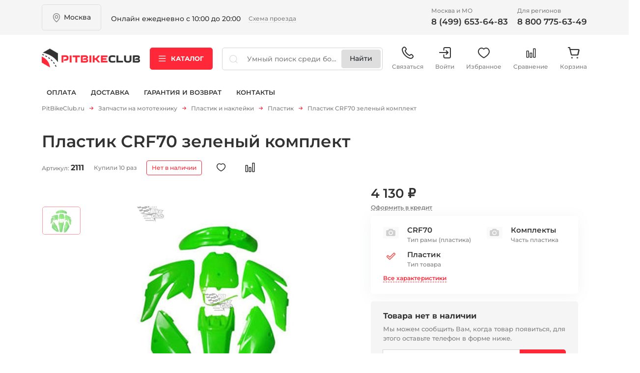

--- FILE ---
content_type: text/html; charset=utf-8
request_url: https://pitbikeclub.ru/catalog/plastik/plastik_crf70_zelenyy_komplekt
body_size: 21913
content:
<!DOCTYPE html>
<html  prefix="og: http://ogp.me/ns#">
   <head>
    <title>Пластик CRF70 зеленый комплект (арт. #2111)</title>
	<meta charset="utf-8">
    <meta name="description" content="Пластик CRF70 зеленый комплект, #2111, по цене 4130 руб. с доставкой по Москве и всей России в интернет-магазине - PitbikeClub."/>
    <meta name="keywords" content="Пластик CRF70 зеленый комплект"/>
    <meta name="SKYPE_TOOLBAR" content="SKYPE_TOOLBAR_PARSER_COMPATIBLE" />
	<meta name="viewport" content="width=device-width">
	<meta name="format-detection" content="telephone=no">
    <meta property="og:image" content="https://pitbikeclub.ru/images/42/03/42037.jpg"/>
<meta property="og:image" content="https://pitbikeclub.ru/images/42/03/42038.jpg"/>
<meta property="og:title" content="Пластик CRF70 зеленый комплект"/>
<meta property="og:description" content="Разцветка пластика KAWASAKI
Захотели обновить питбайк? Замена пластика - 80% вида питбайка. Для освежения или продажи питбайкапросто замените на нем пластик - и питбайка станет выглядеть как "новый". 
  Мало?  Тогда добавьте наклеек на пластик и питбайк станет еще ярче,красочнее и будет радовать Вас своим видом.
Подходит на все питбайки KAYO Pitsterpro X5 и т.п. c  подобным типом платика СRF70."/>
<meta property="og:url" content="https://pitbikeclub.ru/catalog/plastik/plastik_crf70_zelenyy_komplekt"/>
<meta property="og:type" content="product"/>
<meta property="product:price:amount" content="4130"/>
<meta property="product:price:currency" content="RUB"/>
    <base href="https://pitbikeclub.ru/">
	<link rel="apple-touch-icon" sizes="180x180" href="/apple-touch-icon.png">
	<link rel="icon" type="image/png" sizes="32x32" href="/favicon-32x32.png">
	<link rel="icon" type="image/png" sizes="16x16" href="/favicon-16x16.png">
	<link rel="manifest" href="/manifest.json">
	<link rel="mask-icon" href="/safari-pinned-tab.svg" color="#5bbad5">
	<meta name="theme-color" content="#ffffff">
	<link rel="stylesheet" href="assets/css/libs/jquery-ui-1.9.2.custom.css?1769102345">
<link rel="stylesheet" href="assets/css/libs/fakescroll_custom.css?1769102345">
<link rel="stylesheet" href="assets/css/libs/jquery.fancybox.min.css?1769102345">
<link rel="stylesheet" href="assets/css/libs/jquery.mCustomScrollbar.min.css?1769102345">
<link rel="stylesheet" href="assets/css/libs/normalize.min.css?1769102345">
<link rel="stylesheet" href="assets/css/libs/slick.min.css?1769102345">
<link rel="stylesheet" href="assets/css/style.min.css?1769102345">
<link rel="stylesheet" href="assets/css/style.css?1769102345">
<link rel="stylesheet" href="assets/css/btns.css?1769102345">

	<!-- SCRIPTS -->
    <script src="assets/js/libs/jquery-3.5.1.min.js"></script>

 </head>

 <body itemscope itemtype="http://schema.org/WebPage">
 <div class="spinner-div"><div class="spinner"></div></div>
   	<header class="header" id="header">
    <div class="header__top-line d-lg-block d-none">
        <div class="container">
            <div class="row align-items-center">
                <div class="col-auto">
                    <div class="header__item header__location">
                        <div class="header__location-count" data-bs-toggle="modal" data-bs-target="#modalLocationHeader">
                            <p class="text">
                                Москва
                            </p>

                            <i class="icon icon-location"></i>
                        </div>
                    </div>
                </div>
                <div class="col">
                    <div class="header__item header__address">
                        <div class="header__item-title">
                         </div>

                        <div class="header__address-text">
                            <p class="text">
                                Онлайн ежедневно с 10:00 до 20:00
                            </p>
                            <a href="magazin-pitbike.htm" class="btn-text">Схема проезда</a>
                        </div>
                    </div>
                </div>
                <div class="col-auto">
                    <div class="header__item header__contacts">
                        <div class="row">
                            <div class="col">
                                <div class="header__contacts-item">
                                    <div class="header__item-title">
                                        <p class="text">
                                            Москва и МО
                                        </p>
                                    </div>
                                    <div class="header__contacts-link">
                                        <a href="tel:84996536483" class="btn-text">
                                            8 (499) 653-64-83
                                        </a>
                                    </div>
                                </div>
                            </div>
                            <div class="col">
                                <div class="header__contacts-item">
                                    <div class="header__item-title">
                                        <p class="text">
                                            Для регионов
                                        </p>
                                    </div>
                                    <div class="header__contacts-link">
                                        <a href="tel:88007756349" class="btn-text">
                                            8 800 775-63-49
                                        </a>
                                    </div>
                                </div>
                            </div>
                        </div>
                    </div>
                </div>
            </div>
        </div>
    </div>

    <div class="header__middle-line">
        <div class="container">
            <div class="row align-items-center justify-content-lg-between">
                <div class="col-lg-auto col-12 position-relative">
                    <div class="header__menu-opener d-lg-none d-block">
                        <a href="javascript:;" data-mobile-menu="opener">
                            <i class="icon icon-menu"></i>
                        </a>
                    </div>
                    <div class="header__logo">
                        <a href="./">
                            <img src="./assets/img/logo.png" alt="" class="image">
                        </a>
                    </div>
                </div>
                <div class="col-auto d-lg-block d-none">
                    <div class="header__catalog-opener">
                        <a href="javascript:;" class="btn btn-primary" role="button">
                            <i class="icon icon-menu"></i> Каталог
                        </a>
                    </div>
                </div>
                <div class="col-lg col-12">
                    <div class="header__search">
                        <form method="GET" id="searchform" action="search">
                        <div class="form">
                            <input type="hidden" name="_f[stock][]" value="1">
                            <i class="icon icon-search-simple d-lg-block d-none"></i>
                            <input type="text" name="search" id="seach_input" class="form-control form-input"
                                   placeholder="Умный поиск среди более 10000 товаров" autocomplete="off">
                            <button class="btn">    </button>
                            <input type="submit" class="btn d-none d-lg-inline-block" value="Найти" id="search_btn"/>
                        </div>
                        </form>
                    </div>
                </div>
                <div class="col-auto d-lg-block d-none">
                    <div class="header__user-menu">
                        <ul class="user-menu__list">
                            <li class="user-menu__item d-lg-none d-block">
                                <a class="user-menu__link" type="button" id="header-catalog-menu">
                                    <i class="icon icon-catalog"></i>
                                    Каталог
                                </a>
                            </li>
                            <li class="user-menu__item">
                                <a class="user-menu__link" type="button" data-bs-toggle="popover" id="header-contacts">
                                    <i class="icon icon-phone"></i>
                                    Связаться
                                </a>
                            </li>
                            <li class="user-menu__item">
                                <a href="lk" class="user-menu__link"><i class="icon icon-exit"></i>Войти</a>
                            </li>
                            <li class="user-menu__item">
                                <a href="favourite.htm" class="user-menu__link"><i class="icon icon-heart"></i>Избранное</a>
                            </li>
                            <li class="user-menu__item">
                                <a id="compare_btn_header" href="compare.htm" class="btn-compare user-menu__link position-relative p-0">
            <i class="icon icon-compare"></i>
            <span class="badge border position-absolute top-0 end-0 bg-primary text-light"></span>
            Сравнение
        </a>
                            </li>
                            <li class="user-menu__item">
                                
<a id="cart_btn_header" href="cart" class=" user-menu__link position-relative">
    <i class="icon icon-checkout"></i>
    <span class="badge border position-absolute top-0 end-0 bg-primary text-light"></span>
    Корзина
</a>

                            </li>
                        </ul>
                    </div>
                </div>
            </div>
        </div>

        <div class="header__mobile-menu" data-mobile-menu="content">
            <div class="container">
                <div class="mobile-menu__list">
                    <ul class="list list-mobile-menu">
                        <li class="list__item">
                            <a href="/lk" class="list__item-link">
                                <i class="icon icon-exit"></i>
                                Войти на сайт
                            </a>
                            <a href="/lk?act=reg" class="list__item-link">
                                РЕГИСТРАЦИЯ
                            </a>
                        </li>
                        <!-- пока не используется -->
                        <!--<li class="list__item">
                            <a href="javascript:;" class="list__item-link">
                                <i class="icon icon-search"></i>
                                ПОДОБРАТЬ ЗАПЧАСТЬ
                            </a>
                        </li>-->
                        <!-- пока не используется -->
                        <!--<li class="list__item">
                            <a href="javascript:;" class="list__item-link">
                                <i class="icon icon-qr"></i>
                                ГДЕ МОЙ ЗАКАЗ
                            </a>
                        </li>-->
                        <li class="list__item header__catalog-opener">
                            <a class="list__item-link" type="button">
                                Каталог
                            </a>
                        </li>
<!--                        <li class="list__item">-->
<!--                            <a href="service.htm" class="list__item-link">-->
<!--                                сервис-->
<!--                            </a>-->
<!--                        </li>-->
                        <li class="list__item">
                            <a href="oplata.htm" class="list__item-link">
                                оплата
                            </a>
                        </li>
                        <li class="list__item">
                            <a href="dostavka.htm" class="list__item-link">
                                доставка
                            </a>
                        </li>
                        <li class="list__item">
                            <a href="return.htm" class="list__item-link">
                                гарантия и возврат
                            </a>
                        </li>
                        <li class="list__item">
                            <a href="magazin-pitbike.htm" class="list__item-link">
                                контакты
                            </a>
                        </li>
                    </ul>
                </div>

                <div class="mobile-menu__location">
                    <div class="header__item header__location">
                        <div class="header__location-count" data-bs-toggle="modal" data-bs-target="#modalLocationHeader">
                            <p class="text">
                                Москва
                            </p>

                            <i class="icon icon-location"></i>
                        </div>
                    </div>
                </div>

                <div class="mobile-menu__contacts">

                    <div class="header__item header__contacts">
                        <div class="row gy-3">
                            <div class="col-md col-12">
                                <div class="header__contacts-item">
                                    <div class="header__contacts-link">
                                        <a href="tel:8 (499) 653-64-83" class="btn-text btn-phone">
                                            8 (499) 653-64-83
                                        </a>
                                    </div>
                                    <div class="header__item-title">
                                        <p class="text">
                                            Москва и МО
                                        </p>
                                    </div>
                                </div>
                            </div>
                            <div class="col-md col-12">
                                <div class="header__contacts-item">
                                    <div class="header__contacts-link">
                                        <a href="tel:8 800 775-63-49" class="btn-text btn-phone">
                                            8 800 775-63-49
                                        </a>
                                    </div>
                                    <div class="header__item-title">
                                        <p class="text">
                                            Для регионов
                                        </p>
                                    </div>
                                </div>
                            </div>
                        </div>
                    </div>
                </div>
            </div>
        </div>
    </div>

    <div class="header__bottom-line d-lg-block d-none">
        <div class="container">
            <div class="header__bottom-wrapper">
                <nav class="header__nav">
                    <ul class="header__nav-list navbar-nav">
<!--                        <li class="header__nav-item nav-item"><a href="service.htm"-->
<!--                                                                 class="header__nav-link nav-link">Сервис</a></li>-->
                        <li class="header__nav-item nav-item"><a href="oplata.htm"
                                                                 class="header__nav-link nav-link">Оплата</a></li>
                        <li class="header__nav-item nav-item"><a href="dostavka.htm"
                                                                 class="header__nav-link nav-link">Доставка</a></li>
                        <li class="header__nav-item nav-item"><a href="return.htm"
                                                                 class="header__nav-link nav-link">Гарантия и
                            возврат</a></li>
                        <li class="header__nav-item nav-item"><a href="magazin-pitbike.htm"
                                                                 class="header__nav-link nav-link">Контакты</a></li>
                    </ul>
                </nav>
                <!--пока не используется-->
                <!--<div class="header__user-control">
                    <div class="header__user-control-wrapper">
                        <a href="javascript:;" class="btn-text d-flex">
                            <i class="icon icon-search"></i>
                            <span class="text">Подобрать запчасть</span>
                        </a>
                        <a href="javascript:;" class="btn-text d-flex" data-bs-toggle="modal" data-bs-target="#modalOrderStatus">
                            <i class="icon icon-qr"></i>
                            <span class="text">Где мой заказ</span>
                        </a>
                    </div>
                </div>-->
            </div>
        </div>
    </div>

    <div class="header__user-menu-mobile d-lg-none d-block">
        <div class="header__user-menu">
            <ul class="user-menu__list">
                <li class="user-menu__item header__catalog-opener">
                    <a class="user-menu__link text-primary" type="button" id="header-catalog-menu-mobile">
                        <i class="icon icon-catalog text-primary"></i>
                        Каталог
                    </a>
                </li>
                <li class="user-menu__item">
                    <a class="user-menu__link" type="button" data-bs-toggle="popover" id="header-contacts-mobile">
                        <i class="icon icon-phone"></i>
                        Связаться
                    </a>
                </li>
                <li class="user-menu__item">
                    <a href="lk" class="user-menu__link"><i class="icon icon-user"></i>Личный<br> кабинет</a>
                </li>
                <li class="user-menu__item">
                    <a href="favourite.htm" class="user-menu__link"><i class="icon icon-heart"></i>Избранное</a>
                </li>
                <li class="user-menu__item">
                    <a href="compare.htm" class="user-menu__link"><i class="icon icon-compare"></i>Сравнение</a>
                </li>
                <li class="user-menu__item">
                    <a href="cart" class="user-menu__link"><i class="icon icon-checkout"></i>Корзина</a>
                </li>
            </ul>
        </div>
    </div>

    
<div class="header__catalog w-100" id="header-catalog">
    <div class="container">
        <div class="header__catalog-wrapper">
            <nav class="nav catalog__nav" role="tablist">
                <ul class="catalog__list">
                    
<li class="catalog__list-item">
    <a id="cat_2" href="catalog/pitbayki/new" class="catalog__list-link">Мототехника</a>
    <a href="#nav-tab-catalog-2"
       class="catalog__list-link-arrow  active"
       type="button"
       role="tab"
       data-bs-toggle="tab"
       aria-controls="nav-tab-catalog-2"
       aria-selected="true">
    </a>
</li>

<li class="catalog__list-item">
    <a id="cat_28" href="dvigateli-v-sbore-6765" class="catalog__list-link">Двигатели в сборе</a>
    <a href="#nav-tab-catalog-28"
       class="catalog__list-link-arrow d-none "
       type="button"
       role="tab"
       data-bs-toggle="tab"
       aria-controls="nav-tab-catalog-28"
       aria-selected="true">
    </a>
</li>

<li class="catalog__list-item">
    <a id="cat_150" href="zapchasti-butch-1900" class="catalog__list-link">Запчасти для BUTCH</a>
    <a href="#nav-tab-catalog-150"
       class="catalog__list-link-arrow  "
       type="button"
       role="tab"
       data-bs-toggle="tab"
       aria-controls="nav-tab-catalog-150"
       aria-selected="true">
    </a>
</li>

<li class="catalog__list-item">
    <a id="cat_11" href="catalog/zapchasti" class="catalog__list-link">Запчасти на мототехнику</a>
    <a href="#nav-tab-catalog-11"
       class="catalog__list-link-arrow  "
       type="button"
       role="tab"
       data-bs-toggle="tab"
       aria-controls="nav-tab-catalog-11"
       aria-selected="true">
    </a>
</li>

<li class="catalog__list-item">
    <a id="cat_280" href="zapchasti-dlya-kvadrociklov-2170.htm" class="catalog__list-link">Запчасти для квадроциклов</a>
    <a href="#nav-tab-catalog-280"
       class="catalog__list-link-arrow d-none "
       type="button"
       role="tab"
       data-bs-toggle="tab"
       aria-controls="nav-tab-catalog-280"
       aria-selected="true">
    </a>
</li>

<li class="catalog__list-item">
    <a id="cat_279" href="zapchasti-dlya-snegohodov-6155.htm" class="catalog__list-link">Запчасти для снегоходов</a>
    <a href="#nav-tab-catalog-279"
       class="catalog__list-link-arrow d-none "
       type="button"
       role="tab"
       data-bs-toggle="tab"
       aria-controls="nav-tab-catalog-279"
       aria-selected="true">
    </a>
</li>

<li class="catalog__list-item">
    <a id="cat_7" href="catalog/masla-i-gsm" class="catalog__list-link">Масла и ГСМ</a>
    <a href="#nav-tab-catalog-7"
       class="catalog__list-link-arrow  "
       type="button"
       role="tab"
       data-bs-toggle="tab"
       aria-controls="nav-tab-catalog-7"
       aria-selected="true">
    </a>
</li>

<li class="catalog__list-item">
    <a id="cat_3" href="catalog/vse_dlya_stanta_stunt" class="catalog__list-link">Запчасти для стантинга (Stunt) </a>
    <a href="#nav-tab-catalog-3"
       class="catalog__list-link-arrow d-none "
       type="button"
       role="tab"
       data-bs-toggle="tab"
       aria-controls="nav-tab-catalog-3"
       aria-selected="true">
    </a>
</li>

<li class="catalog__list-item">
    <a id="cat_9" href="catalog/moshchnost" class="catalog__list-link">Запчасти для электротранспорта </a>
    <a href="#nav-tab-catalog-9"
       class="catalog__list-link-arrow  "
       type="button"
       role="tab"
       data-bs-toggle="tab"
       aria-controls="nav-tab-catalog-9"
       aria-selected="true">
    </a>
</li>

<li class="catalog__list-item">
    <a id="cat_14" href="aksessuary-5750" class="catalog__list-link">Аксессуары</a>
    <a href="#nav-tab-catalog-14"
       class="catalog__list-link-arrow  "
       type="button"
       role="tab"
       data-bs-toggle="tab"
       aria-controls="nav-tab-catalog-14"
       aria-selected="true">
    </a>
</li>

<li class="catalog__list-item">
    <a id="cat_73" href="instrumenty-6922" class="catalog__list-link">Инструменты</a>
    <a href="#nav-tab-catalog-73"
       class="catalog__list-link-arrow  "
       type="button"
       role="tab"
       data-bs-toggle="tab"
       aria-controls="nav-tab-catalog-73"
       aria-selected="true">
    </a>
</li>

<li class="catalog__list-item">
    <a id="cat_100" href="rashodniki-6480" class="catalog__list-link">Расходники</a>
    <a href="#nav-tab-catalog-100"
       class="catalog__list-link-arrow d-none "
       type="button"
       role="tab"
       data-bs-toggle="tab"
       aria-controls="nav-tab-catalog-100"
       aria-selected="true">
    </a>
</li>

<li class="catalog__list-item">
    <a id="cat_8" href="catalog/ekipirovka" class="catalog__list-link">Экипировка</a>
    <a href="#nav-tab-catalog-8"
       class="catalog__list-link-arrow  "
       type="button"
       role="tab"
       data-bs-toggle="tab"
       aria-controls="nav-tab-catalog-8"
       aria-selected="true">
    </a>
</li>

<li class="catalog__list-item">
    <a id="cat_112" href="vse-dlya-zimy-144" class="catalog__list-link">ЗИМНИЙ сезон</a>
    <a href="#nav-tab-catalog-112"
       class="catalog__list-link-arrow  "
       type="button"
       role="tab"
       data-bs-toggle="tab"
       aria-controls="nav-tab-catalog-112"
       aria-selected="true">
    </a>
</li>

<li class="catalog__list-item">
    <a id="cat_281" href="podarochnye-sertifikaty-5574.htm" class="catalog__list-link">Подарочные сертификаты</a>
    <a href="#nav-tab-catalog-281"
       class="catalog__list-link-arrow d-none "
       type="button"
       role="tab"
       data-bs-toggle="tab"
       aria-controls="nav-tab-catalog-281"
       aria-selected="true">
    </a>
</li>

                </ul>
            </nav>
            <div class="tab-content catalog__content">
                
<div class="catalog__content-item tab-pane fade show active" id="nav-tab-catalog-2" role="tabpanel"
	 aria-labelledby="nav-tab-catalog-2">
	<div class="catalog__content-closer">
		<a href="catalog/pitbayki/new" class="btn-text btn-arrow-left">
			Каталог
		</a>
	</div>

	<div class="catalog__content-title">
		<p class="text">
			<a href="catalog/pitbayki/new" class="">Мототехника</a>
		</p>
	</div>

	<ul class="catalog__content-menu">
		
<li class="catalog__content-menu-item">
	<div class="catalog__content-menu-title">
		<p class="text">
			<a href="elektrobaiki-3555" class="">BUTCHBIKE</a>
		</p>
	</div>

	<ul class="catalog__content-list">
		
	</ul>
</li>

<li class="catalog__content-menu-item">
	<div class="catalog__content-menu-title">
		<p class="text">
			<a href="pitbaiki-7319" class="">Питбайки</a>
		</p>
	</div>

	<ul class="catalog__content-list">
		
	</ul>
</li>

<li class="catalog__content-menu-item">
	<div class="catalog__content-menu-title">
		<p class="text">
			<a href="krossovye-motocikly-9789" class="">Мотоциклы</a>
		</p>
	</div>

	<ul class="catalog__content-list">
		
	</ul>
</li>

<li class="catalog__content-menu-item">
	<div class="catalog__content-menu-title">
		<p class="text">
			<a href="kvadrocikly-1296" class="">Квадроциклы</a>
		</p>
	</div>

	<ul class="catalog__content-list">
		
	</ul>
</li>

<li class="catalog__content-menu-item">
	<div class="catalog__content-menu-title">
		<p class="text">
			<a href="elektrobaiki-6040" class="">Электротранспорт</a>
		</p>
	</div>

	<ul class="catalog__content-list">
		
	</ul>
</li>

	</ul>
</div>

<div class="catalog__content-item tab-pane fade " id="nav-tab-catalog-28" role="tabpanel"
	 aria-labelledby="nav-tab-catalog-28">
	<div class="catalog__content-closer">
		<a href="dvigateli-v-sbore-6765" class="btn-text btn-arrow-left">
			Каталог
		</a>
	</div>

	<div class="catalog__content-title">
		<p class="text">
			<a href="dvigateli-v-sbore-6765" class="">Двигатели в сборе</a>
		</p>
	</div>

	<ul class="catalog__content-menu">
		
	</ul>
</div>

<div class="catalog__content-item tab-pane fade " id="nav-tab-catalog-150" role="tabpanel"
	 aria-labelledby="nav-tab-catalog-150">
	<div class="catalog__content-closer">
		<a href="zapchasti-butch-1900" class="btn-text btn-arrow-left">
			Каталог
		</a>
	</div>

	<div class="catalog__content-title">
		<p class="text">
			<a href="zapchasti-butch-1900" class="">Запчасти для BUTCH</a>
		</p>
	</div>

	<ul class="catalog__content-menu">
		
<li class="catalog__content-menu-item">
	<div class="catalog__content-menu-title">
		<p class="text">
			<a href="akb-batareya-5923" class="">АКБ батарея</a>
		</p>
	</div>

	<ul class="catalog__content-list">
		
	</ul>
</li>

<li class="catalog__content-menu-item">
	<div class="catalog__content-menu-title">
		<p class="text">
			<a href="motor-4349" class="">Мотор</a>
		</p>
	</div>

	<ul class="catalog__content-list">
		
	</ul>
</li>

<li class="catalog__content-menu-item">
	<div class="catalog__content-menu-title">
		<p class="text">
			<a href="elektrika-6394" class="">Электроника</a>
		</p>
	</div>

	<ul class="catalog__content-list">
		
	</ul>
</li>

<li class="catalog__content-menu-item">
	<div class="catalog__content-menu-title">
		<p class="text">
			<a href="privod-cep-zvezdy-6796" class="">Привод (цепь звезды)</a>
		</p>
	</div>

	<ul class="catalog__content-list">
		
	</ul>
</li>

<li class="catalog__content-menu-item">
	<div class="catalog__content-menu-title">
		<p class="text">
			<a href="kolesa-i-komplekt-8024" class="">Колеса и комплект.</a>
		</p>
	</div>

	<ul class="catalog__content-list">
		
	</ul>
</li>

<li class="catalog__content-menu-item">
	<div class="catalog__content-menu-title">
		<p class="text">
			<a href="shassi-rama-i-komplekt-1046" class="">Шасси (рама и комплект.)</a>
		</p>
	</div>

	<ul class="catalog__content-list">
		
	</ul>
</li>

<li class="catalog__content-menu-item">
	<div class="catalog__content-menu-title">
		<p class="text">
			<a href="tormoznaya-sistema-9544" class="">Тормозная система</a>
		</p>
	</div>

	<ul class="catalog__content-list">
		
	</ul>
</li>

<li class="catalog__content-menu-item">
	<div class="catalog__content-menu-title">
		<p class="text">
			<a href="plastik-4935" class="">Пластик,сиденье</a>
		</p>
	</div>

	<ul class="catalog__content-list">
		
	</ul>
</li>

<li class="catalog__content-menu-item">
	<div class="catalog__content-menu-title">
		<p class="text">
			<a href="nakleiki-9951" class="">Наклейки</a>
		</p>
	</div>

	<ul class="catalog__content-list">
		
	</ul>
</li>

<li class="catalog__content-menu-item">
	<div class="catalog__content-menu-title">
		<p class="text">
			<a href="rezina-2602" class="">Резина</a>
		</p>
	</div>

	<ul class="catalog__content-list">
		
	</ul>
</li>

<li class="catalog__content-menu-item">
	<div class="catalog__content-menu-title">
		<p class="text">
			<a href="krepezh-6505" class="">Крепеж</a>
		</p>
	</div>

	<ul class="catalog__content-list">
		
	</ul>
</li>

<li class="catalog__content-menu-item">
	<div class="catalog__content-menu-title">
		<p class="text">
			<a href="ostalnoe-1427" class="">Остальное</a>
		</p>
	</div>

	<ul class="catalog__content-list">
		
	</ul>
</li>

	</ul>
</div>

<div class="catalog__content-item tab-pane fade " id="nav-tab-catalog-11" role="tabpanel"
	 aria-labelledby="nav-tab-catalog-11">
	<div class="catalog__content-closer">
		<a href="catalog/zapchasti" class="btn-text btn-arrow-left">
			Каталог
		</a>
	</div>

	<div class="catalog__content-title">
		<p class="text">
			<a href="catalog/zapchasti" class="">Запчасти на мототехнику</a>
		</p>
	</div>

	<ul class="catalog__content-menu">
		
<li class="catalog__content-menu-item">
	<div class="catalog__content-menu-title">
		<p class="text">
			<a href="catalog/dvigateli-v-sbore" class="">Запчасти для двигателя</a>
		</p>
	</div>

	<ul class="catalog__content-list">
		
<li class="catalog__content-list-item">
	<a id="cat_168" href="zapchasti-gbc-grm-8866.htm" class="catalog__content-list-link">Запчасти ГБЦ, ГРМ</a>
</li>

<li class="catalog__content-list-item">
	<a id="cat_13" href="catalog/zapchasti-tspg" class="catalog__content-list-link">Запчасти ЦПГ</a>
</li>

<li class="catalog__content-list-item">
	<a id="cat_16" href="zapchasti-kartera-625" class="catalog__content-list-link">Запчасти картера</a>
</li>

<li class="catalog__content-list-item">
	<a id="cat_12" href="catalog/prokladki-i-salniki" class="catalog__content-list-link">Прокладки, резинки</a>
</li>

<li class="catalog__content-list-item">
	<a id="cat_85" href="salniki-3576" class="catalog__content-list-link">Сальники двигателя</a>
</li>

<li class="catalog__content-list-item">
	<a id="cat_82" href="podshipniki-dvigatelya-2160" class="catalog__content-list-link">Подшипники двигателя</a>
</li>

	</ul>
</li>

<li class="catalog__content-menu-item">
	<div class="catalog__content-menu-title">
		<p class="text">
			<a href="kolesa-diski-oboda-stupicy-3107" class="">Колеса и резина</a>
		</p>
	</div>

	<ul class="catalog__content-list">
		
<li class="catalog__content-list-item">
	<a id="cat_33" href="kolesa-v-sbore-693" class="catalog__content-list-link">Колеса в сборе</a>
</li>

<li class="catalog__content-list-item">
	<a id="cat_34" href="diski-7639" class="catalog__content-list-link">Диски</a>
</li>

<li class="catalog__content-list-item">
	<a id="cat_10" href="catalog/motorezina" class="catalog__content-list-link">Покрышки и мотошины</a>
</li>

<li class="catalog__content-list-item">
	<a id="cat_110" href="kamery-5623" class="catalog__content-list-link">Камеры</a>
</li>

<li class="catalog__content-list-item">
	<a id="cat_35" href="vse-dlya-sborki-kolesa-6533" class="catalog__content-list-link">Обода, ступицы и спицы</a>
</li>

<li class="catalog__content-list-item">
	<a id="cat_51" href="podshipniki-i-osi-8776" class="catalog__content-list-link">Подшипники, втулки и оси</a>
</li>

<li class="catalog__content-list-item">
	<a id="cat_74" href="kolpachkislaidery-1323" class="catalog__content-list-link">Колпачки,слайдеры</a>
</li>

	</ul>
</li>

<li class="catalog__content-menu-item">
	<div class="catalog__content-menu-title">
		<p class="text">
			<a href="vyhlopnaya-sistema-5340" class="">Выхлопная система</a>
		</p>
	</div>

	<ul class="catalog__content-list">
		
	</ul>
</li>

<li class="catalog__content-menu-item">
	<div class="catalog__content-menu-title">
		<p class="text">
			<a href="ohlazhdayuschaya-sistema-9050" class="">Охлаждение</a>
		</p>
	</div>

	<ul class="catalog__content-list">
		
<li class="catalog__content-list-item">
	<a id="cat_62" href="bolty-maslyanye-3935" class="catalog__content-list-link">Болты масляные</a>
</li>

<li class="catalog__content-list-item">
	<a id="cat_60" href="radiatory-6688" class="catalog__content-list-link">Радиаторы</a>
</li>

<li class="catalog__content-list-item">
	<a id="cat_61" href="shlangi-radiatora-2360" class="catalog__content-list-link">Шланги радиатора</a>
</li>

	</ul>
</li>

<li class="catalog__content-menu-item">
	<div class="catalog__content-menu-title">
		<p class="text">
			<a href="baki-sidenya-plastik-3126" class="">Пластик и наклейки</a>
		</p>
	</div>

	<ul class="catalog__content-list">
		
<li class="catalog__content-list-item">
	<a id="cat_24" href="nakleiki-2481" class="catalog__content-list-link">Наклейки</a>
</li>

<li class="catalog__content-list-item">
	<a id="cat_25" href="plastik-2024" class="catalog__content-list-link">Пластик</a>
</li>

	</ul>
</li>

<li class="catalog__content-menu-item">
	<div class="catalog__content-menu-title">
		<p class="text">
			<a href="podveska-rama-mayatnik-3088" class="">Подвеска, рама, маятник</a>
		</p>
	</div>

	<ul class="catalog__content-list">
		
<li class="catalog__content-list-item">
	<a id="cat_17" href="amortizatory-ramy-podveska-3992" class="catalog__content-list-link">Амортизаторы </a>
</li>

<li class="catalog__content-list-item">
	<a id="cat_19" href="vilka-i-sostovlyayuschie-2681" class="catalog__content-list-link">Вилка и траверсы</a>
</li>

<li class="catalog__content-list-item">
	<a id="cat_52" href="podshipniki-i-shtoki-4353" class="catalog__content-list-link">Подшипники, оси подвески</a>
</li>

<li class="catalog__content-list-item">
	<a id="cat_36" href="ramy-mayatniki--1472" class="catalog__content-list-link">Рамы, маятники, подножки </a>
</li>

<li class="catalog__content-list-item">
	<a id="cat_86" href="salniki-i-pylniki--2937" class="catalog__content-list-link">Сальники и пыльники</a>
</li>

	</ul>
</li>

<li class="catalog__content-menu-item">
	<div class="catalog__content-menu-title">
		<p class="text">
			<a href="privod-zvezdy-cepi-4705" class="">Привод (звезды, цепи)</a>
		</p>
	</div>

	<ul class="catalog__content-list">
		
<li class="catalog__content-list-item">
	<a id="cat_21" href="zvezdy-8875" class="catalog__content-list-link">Звезды</a>
</li>

<li class="catalog__content-list-item">
	<a id="cat_42" href="uspokoiteli-slaidery-7648" class="catalog__content-list-link">Ловушки цепи,слайдеры</a>
</li>

<li class="catalog__content-list-item">
	<a id="cat_75" href="rolik-natyazhitel-7232" class="catalog__content-list-link">Ролики,натяжители</a>
</li>

<li class="catalog__content-list-item">
	<a id="cat_38" href="cepi-4097" class="catalog__content-list-link">Цепи</a>
</li>

<li class="catalog__content-list-item">
	<a id="cat_88" href="krepleniya-zvezdy-7485" class="catalog__content-list-link">Крепления звезды</a>
</li>

	</ul>
</li>

<li class="catalog__content-menu-item">
	<div class="catalog__content-menu-title">
		<p class="text">
			<a href="rashodniki-4786" class="">Расходники</a>
		</p>
	</div>

	<ul class="catalog__content-list">
		
	</ul>
</li>

<li class="catalog__content-menu-item">
	<div class="catalog__content-menu-title">
		<p class="text">
			<a href="elementy-upravleniya-5126" class="">Рули,лапки,тросы и т.п.</a>
		</p>
	</div>

	<ul class="catalog__content-list">
		
<li class="catalog__content-list-item">
	<a id="cat_288" href="zerkala-zadnego-vida-4212.htm" class="catalog__content-list-link">Зеркала заднего вида</a>
</li>

<li class="catalog__content-list-item">
	<a id="cat_23" href="lapki-kikstartera-podnozhki-102" class="catalog__content-list-link">Ножка (рычаг) кикстартера</a>
</li>

<li class="catalog__content-list-item">
	<a id="cat_108" href="pedali-nozhnogo-tormoza-6802" class="catalog__content-list-link">Педаль ножного тормоза</a>
</li>

<li class="catalog__content-list-item">
	<a id="cat_47" href="ruchki-gaza-4595" class="catalog__content-list-link">Ручки газа</a>
</li>

<li class="catalog__content-list-item">
	<a id="cat_46" href="rychagi-8968" class="catalog__content-list-link">Ручки сцепления и тормоза</a>
</li>

<li class="catalog__content-list-item">
	<a id="cat_27" href="ruli-674" class="catalog__content-list-link">Рули грипсы и пр.</a>
</li>

<li class="catalog__content-list-item">
	<a id="cat_53" href="trosa-2501" class="catalog__content-list-link">Тросы</a>
</li>

<li class="catalog__content-list-item">
	<a id="cat_54" href="lapka-kpp-2302" class="catalog__content-list-link">Лапки КПП</a>
</li>

	</ul>
</li>

<li class="catalog__content-menu-item">
	<div class="catalog__content-menu-title">
		<p class="text">
			<a href="catalog/karbyuratory" class="">Топливная система</a>
		</p>
	</div>

	<ul class="catalog__content-list">
		
<li class="catalog__content-list-item">
	<a id="cat_31" href="karbyuratory-9151" class="catalog__content-list-link">Карбюраторы и составл.</a>
</li>

<li class="catalog__content-list-item">
	<a id="cat_70" href="vozdushnye-filtra-5921" class="catalog__content-list-link">Воздушные фильтры</a>
</li>

<li class="catalog__content-list-item">
	<a id="cat_107" href="prokladki-i-termokolca-9276" class="catalog__content-list-link">Прокладки и термокольца</a>
</li>

<li class="catalog__content-list-item">
	<a id="cat_104" href="vpusknye-kollektora-6938" class="catalog__content-list-link">Впускные коллектора</a>
</li>

<li class="catalog__content-list-item">
	<a id="cat_105" href="adaptery-i-prochee-4807" class="catalog__content-list-link">Адаптеры и прочее</a>
</li>

<li class="catalog__content-list-item">
	<a id="cat_106" href="toplivnye-shlangi-2972" class="catalog__content-list-link">Топливные шланги</a>
</li>

<li class="catalog__content-list-item">
	<a id="cat_40" href="baki-7542" class="catalog__content-list-link">Бензобаки и все для них</a>
</li>

	</ul>
</li>

<li class="catalog__content-menu-item">
	<div class="catalog__content-menu-title">
		<p class="text">
			<a href="svetotehnika-4328" class="">Светотехника</a>
		</p>
	</div>

	<ul class="catalog__content-list">
		
<li class="catalog__content-list-item">
	<a id="cat_76" href="perednyaya-optika-8785" class="catalog__content-list-link">Передняя оптика</a>
</li>

<li class="catalog__content-list-item">
	<a id="cat_78" href="zadn-9082" class="catalog__content-list-link">Задняя оптика</a>
</li>

<li class="catalog__content-list-item">
	<a id="cat_301" href="povorotniki-4777.htm" class="catalog__content-list-link">Поворотники</a>
</li>

<li class="catalog__content-list-item">
	<a id="cat_77" href="zadnyaya-optika-4189" class="catalog__content-list-link">Разные компоненты</a>
</li>

	</ul>
</li>

<li class="catalog__content-menu-item">
	<div class="catalog__content-menu-title">
		<p class="text">
			<a href="sidenya-4520" class="">Сиденья</a>
		</p>
	</div>

	<ul class="catalog__content-list">
		
	</ul>
</li>

<li class="catalog__content-menu-item">
	<div class="catalog__content-menu-title">
		<p class="text">
			<a href="podshipniki-2765.htm" class="">Подшипники</a>
		</p>
	</div>

	<ul class="catalog__content-list">
		
	</ul>
</li>

<li class="catalog__content-menu-item">
	<div class="catalog__content-menu-title">
		<p class="text">
			<a href="tormoznaya-sistema-8176" class="">Тормозная система</a>
		</p>
	</div>

	<ul class="catalog__content-list">
		
<li class="catalog__content-list-item">
	<a id="cat_89" href="tormoznye-diski-7609" class="catalog__content-list-link">Тормозные диски</a>
</li>

<li class="catalog__content-list-item">
	<a id="cat_79" href="perednii-tormoz-7262" class="catalog__content-list-link">Передний тормоз</a>
</li>

<li class="catalog__content-list-item">
	<a id="cat_80" href="zadnii-tormoz-8179" class="catalog__content-list-link">Задний тормоз</a>
</li>

<li class="catalog__content-list-item">
	<a id="cat_71" href="kolodki-4822" class="catalog__content-list-link">Колодки</a>
</li>

<li class="catalog__content-list-item">
	<a id="cat_81" href="shlangi-bolty-gidrolinii-3163" class="catalog__content-list-link">Шланги и гидролинии</a>
</li>

<li class="catalog__content-list-item">
	<a id="cat_90" href="bolty-tormoznye-3824" class="catalog__content-list-link">Болты тормоз/крепеж</a>
</li>

	</ul>
</li>

<li class="catalog__content-menu-item">
	<div class="catalog__content-menu-title">
		<p class="text">
			<a href="elektrika-svetotehnika-5690" class="">Электрика</a>
		</p>
	</div>

	<ul class="catalog__content-list">
		
<li class="catalog__content-list-item">
	<a id="cat_91" href="akkumulyatory-8433" class="catalog__content-list-link">Аккумуляторы</a>
</li>

<li class="catalog__content-list-item">
	<a id="cat_97" href="glavnyi-zhgut-provodki-9170" class="catalog__content-list-link">Главный жгут проводки</a>
</li>

<li class="catalog__content-list-item">
	<a id="cat_92" href="bloki-upravleniya-9880" class="catalog__content-list-link">Блоки управления CDI</a>
</li>

<li class="catalog__content-list-item">
	<a id="cat_93" href="knopki-vkl-vykl-startera-4049" class="catalog__content-list-link">Кнопки вкл/выкл/стартера</a>
</li>

<li class="catalog__content-list-item">
	<a id="cat_94" href="rele-2223" class="catalog__content-list-link">Реле </a>
</li>

<li class="catalog__content-list-item">
	<a id="cat_96" href="katushka-zazhiganiya-9397" class="catalog__content-list-link">Катушка зажигания</a>
</li>

<li class="catalog__content-list-item">
	<a id="cat_95" href="zamki-zazhiganiya-150" class="catalog__content-list-link">Замки зажигания</a>
</li>

<li class="catalog__content-list-item">
	<a id="cat_98" href="svecha-zazhiganiya-1515" class="catalog__content-list-link">Свечи зажигания</a>
</li>

	</ul>
</li>

	</ul>
</div>

<div class="catalog__content-item tab-pane fade " id="nav-tab-catalog-280" role="tabpanel"
	 aria-labelledby="nav-tab-catalog-280">
	<div class="catalog__content-closer">
		<a href="zapchasti-dlya-kvadrociklov-2170.htm" class="btn-text btn-arrow-left">
			Каталог
		</a>
	</div>

	<div class="catalog__content-title">
		<p class="text">
			<a href="zapchasti-dlya-kvadrociklov-2170.htm" class="">Запчасти для квадроциклов</a>
		</p>
	</div>

	<ul class="catalog__content-menu">
		
	</ul>
</div>

<div class="catalog__content-item tab-pane fade " id="nav-tab-catalog-279" role="tabpanel"
	 aria-labelledby="nav-tab-catalog-279">
	<div class="catalog__content-closer">
		<a href="zapchasti-dlya-snegohodov-6155.htm" class="btn-text btn-arrow-left">
			Каталог
		</a>
	</div>

	<div class="catalog__content-title">
		<p class="text">
			<a href="zapchasti-dlya-snegohodov-6155.htm" class="">Запчасти для снегоходов</a>
		</p>
	</div>

	<ul class="catalog__content-menu">
		
	</ul>
</div>

<div class="catalog__content-item tab-pane fade " id="nav-tab-catalog-7" role="tabpanel"
	 aria-labelledby="nav-tab-catalog-7">
	<div class="catalog__content-closer">
		<a href="catalog/masla-i-gsm" class="btn-text btn-arrow-left">
			Каталог
		</a>
	</div>

	<div class="catalog__content-title">
		<p class="text">
			<a href="catalog/masla-i-gsm" class="">Масла и ГСМ</a>
		</p>
	</div>

	<ul class="catalog__content-menu">
		
<li class="catalog__content-menu-item">
	<div class="catalog__content-menu-title">
		<p class="text">
			<a href="motornoe-maslo-8472.htm" class="">Моторные масла</a>
		</p>
	</div>

	<ul class="catalog__content-list">
		
	</ul>
</li>

<li class="catalog__content-menu-item">
	<div class="catalog__content-menu-title">
		<p class="text">
			<a href="maslo-dlya-vilok-i-amortizatorov-3368.htm" class="">Масла для амортизаторов</a>
		</p>
	</div>

	<ul class="catalog__content-list">
		
	</ul>
</li>

<li class="catalog__content-menu-item">
	<div class="catalog__content-menu-title">
		<p class="text">
			<a href="propitka-chistka-dlya-filtrov-8381.htm" class="">Пропитка/Очистка для фильтров</a>
		</p>
	</div>

	<ul class="catalog__content-list">
		
	</ul>
</li>

<li class="catalog__content-menu-item">
	<div class="catalog__content-menu-title">
		<p class="text">
			<a href="smazka-dlya-cepi-1613.htm" class="">Смазка/Очистка для цепи</a>
		</p>
	</div>

	<ul class="catalog__content-list">
		
	</ul>
</li>

<li class="catalog__content-menu-item">
	<div class="catalog__content-menu-title">
		<p class="text">
			<a href="tormoznaya-zhidkost-1445.htm" class="">Тормозная жидкость</a>
		</p>
	</div>

	<ul class="catalog__content-list">
		
	</ul>
</li>

<li class="catalog__content-menu-item">
	<div class="catalog__content-menu-title">
		<p class="text">
			<a href="fiksator-rezby-2615.htm" class="">Герметики/Фиксаторы</a>
		</p>
	</div>

	<ul class="catalog__content-list">
		
	</ul>
</li>

<li class="catalog__content-menu-item">
	<div class="catalog__content-menu-title">
		<p class="text">
			<a href="antifriz-4590.htm" class="">Антифриз</a>
		</p>
	</div>

	<ul class="catalog__content-list">
		
	</ul>
</li>

<li class="catalog__content-menu-item">
	<div class="catalog__content-menu-title">
		<p class="text">
			<a href="ochistiteli-4404.htm" class="">Очистители</a>
		</p>
	</div>

	<ul class="catalog__content-list">
		
	</ul>
</li>

<li class="catalog__content-menu-item">
	<div class="catalog__content-menu-title">
		<p class="text">
			<a href="smazki---silikon-1529.htm" class="">Многоцелевые смазки</a>
		</p>
	</div>

	<ul class="catalog__content-list">
		
	</ul>
</li>

<li class="catalog__content-menu-item">
	<div class="catalog__content-menu-title">
		<p class="text">
			<a href="speczhidkosti-3272.htm" class="">Спецсредства</a>
		</p>
	</div>

	<ul class="catalog__content-list">
		
	</ul>
</li>

<li class="catalog__content-menu-item">
	<div class="catalog__content-menu-title">
		<p class="text">
			<a href="motokosmetika-4269.htm" class="">Мотокосметика</a>
		</p>
	</div>

	<ul class="catalog__content-list">
		
	</ul>
</li>

	</ul>
</div>

<div class="catalog__content-item tab-pane fade " id="nav-tab-catalog-3" role="tabpanel"
	 aria-labelledby="nav-tab-catalog-3">
	<div class="catalog__content-closer">
		<a href="catalog/vse_dlya_stanta_stunt" class="btn-text btn-arrow-left">
			Каталог
		</a>
	</div>

	<div class="catalog__content-title">
		<p class="text">
			<a href="catalog/vse_dlya_stanta_stunt" class="">Запчасти для стантинга (Stunt) </a>
		</p>
	</div>

	<ul class="catalog__content-menu">
		
	</ul>
</div>

<div class="catalog__content-item tab-pane fade " id="nav-tab-catalog-9" role="tabpanel"
	 aria-labelledby="nav-tab-catalog-9">
	<div class="catalog__content-closer">
		<a href="catalog/moshchnost" class="btn-text btn-arrow-left">
			Каталог
		</a>
	</div>

	<div class="catalog__content-title">
		<p class="text">
			<a href="catalog/moshchnost" class="">Запчасти для электротранспорта </a>
		</p>
	</div>

	<ul class="catalog__content-menu">
		
<li class="catalog__content-menu-item">
	<div class="catalog__content-menu-title">
		<p class="text">
			<a href="batarei-i-vse-dlya-nih-2247" class="">АКБ и комплект.</a>
		</p>
	</div>

	<ul class="catalog__content-list">
		
	</ul>
</li>

<li class="catalog__content-menu-item">
	<div class="catalog__content-menu-title">
		<p class="text">
			<a href="aksessuary-391" class="">Аксессуары</a>
		</p>
	</div>

	<ul class="catalog__content-list">
		
	</ul>
</li>

<li class="catalog__content-menu-item">
	<div class="catalog__content-menu-title">
		<p class="text">
			<a href="zaryadnye-ustroistva-9145" class="">Зарядные устройства</a>
		</p>
	</div>

	<ul class="catalog__content-list">
		
	</ul>
</li>

<li class="catalog__content-menu-item">
	<div class="catalog__content-menu-title">
		<p class="text">
			<a href="knopki-vkl-vykl-8882" class="">Кнопки вкл выкл</a>
		</p>
	</div>

	<ul class="catalog__content-list">
		
	</ul>
</li>

<li class="catalog__content-menu-item">
	<div class="catalog__content-menu-title">
		<p class="text">
			<a href="konnektorysoedinitelnye-klemy-i-razemy-8580" class="">Коннекторы,соединительные клемы и разъемы</a>
		</p>
	</div>

	<ul class="catalog__content-list">
		
	</ul>
</li>

<li class="catalog__content-menu-item">
	<div class="catalog__content-menu-title">
		<p class="text">
			<a href="kontroller-dlya-motora-7434" class="">Контроллер для мотора</a>
		</p>
	</div>

	<ul class="catalog__content-list">
		
	</ul>
</li>

<li class="catalog__content-menu-item">
	<div class="catalog__content-menu-title">
		<p class="text">
			<a href="korpusa-dlya-akkumulyatornyh-batarei-676" class="">Корпуса для АКБ</a>
		</p>
	</div>

	<ul class="catalog__content-list">
		
	</ul>
</li>

<li class="catalog__content-menu-item">
	<div class="catalog__content-menu-title">
		<p class="text">
			<a href="motor-kolesa-7598" class="">Мотор колеса</a>
		</p>
	</div>

	<ul class="catalog__content-list">
		
	</ul>
</li>

<li class="catalog__content-menu-item">
	<div class="catalog__content-menu-title">
		<p class="text">
			<a href="motory-6910" class="">Моторы</a>
		</p>
	</div>

	<ul class="catalog__content-list">
		
	</ul>
</li>

<li class="catalog__content-menu-item">
	<div class="catalog__content-menu-title">
		<p class="text">
			<a href="opletki-provoda-i-tp-9287" class="">Оплетки провода и т.п.</a>
		</p>
	</div>

	<ul class="catalog__content-list">
		
	</ul>
</li>

<li class="catalog__content-menu-item">
	<div class="catalog__content-menu-title">
		<p class="text">
			<a href="invertory-dc-dc-6074" class="">Преобразователь DC-DC </a>
		</p>
	</div>

	<ul class="catalog__content-list">
		
	</ul>
</li>

<li class="catalog__content-menu-item">
	<div class="catalog__content-menu-title">
		<p class="text">
			<a href="ruchki-rychagi-i-kurki-gaza-2610" class="">Ручки, рычаги и курки газа</a>
		</p>
	</div>

	<ul class="catalog__content-list">
		
	</ul>
</li>

<li class="catalog__content-menu-item">
	<div class="catalog__content-menu-title">
		<p class="text">
			<a href="svetotehnika-7147" class="">Светотехника</a>
		</p>
	</div>

	<ul class="catalog__content-list">
		
	</ul>
</li>

<li class="catalog__content-menu-item">
	<div class="catalog__content-menu-title">
		<p class="text">
			<a href="tormoznaya-sistema-7655" class="">Тормозная система</a>
		</p>
	</div>

	<ul class="catalog__content-list">
		
	</ul>
</li>

	</ul>
</div>

<div class="catalog__content-item tab-pane fade " id="nav-tab-catalog-14" role="tabpanel"
	 aria-labelledby="nav-tab-catalog-14">
	<div class="catalog__content-closer">
		<a href="aksessuary-5750" class="btn-text btn-arrow-left">
			Каталог
		</a>
	</div>

	<div class="catalog__content-title">
		<p class="text">
			<a href="aksessuary-5750" class="">Аксессуары</a>
		</p>
	</div>

	<ul class="catalog__content-menu">
		
<li class="catalog__content-menu-item">
	<div class="catalog__content-menu-title">
		<p class="text">
			<a href="brelki-4892" class="">Брелоки</a>
		</p>
	</div>

	<ul class="catalog__content-list">
		
	</ul>
</li>

<li class="catalog__content-menu-item">
	<div class="catalog__content-menu-title">
		<p class="text">
			<a href="derzhateli-telefona-5106" class="">Держатели телефона</a>
		</p>
	</div>

	<ul class="catalog__content-list">
		
	</ul>
</li>

<li class="catalog__content-menu-item">
	<div class="catalog__content-menu-title">
		<p class="text">
			<a href="zaschita-ruk-2826" class="">Защита рук</a>
		</p>
	</div>

	<ul class="catalog__content-list">
		
	</ul>
</li>

<li class="catalog__content-menu-item">
	<div class="catalog__content-menu-title">
		<p class="text">
			<a href="motoschetchiki-161" class="">Мотосчетчики</a>
		</p>
	</div>

	<ul class="catalog__content-list">
		
	</ul>
</li>

<li class="catalog__content-menu-item">
	<div class="catalog__content-menu-title">
		<p class="text">
			<a href="hranenie-i-obsluzhivanie-9252" class="">Подставки и подъемники</a>
		</p>
	</div>

	<ul class="catalog__content-list">
		
	</ul>
</li>

<li class="catalog__content-menu-item">
	<div class="catalog__content-menu-title">
		<p class="text">
			<a href="prochee-4602" class="">Прочее</a>
		</p>
	</div>

	<ul class="catalog__content-list">
		
	</ul>
</li>

<li class="catalog__content-menu-item">
	<div class="catalog__content-menu-title">
		<p class="text">
			<a href="chehly-i-bryzgoviki-1032" class="">Чехлы и брызговики</a>
		</p>
	</div>

	<ul class="catalog__content-list">
		
	</ul>
</li>

<li class="catalog__content-menu-item">
	<div class="catalog__content-menu-title">
		<p class="text">
			<a href="zaschita-dvigatelya-8416" class="">Защита двигателя</a>
		</p>
	</div>

	<ul class="catalog__content-list">
		
	</ul>
</li>

	</ul>
</div>

<div class="catalog__content-item tab-pane fade " id="nav-tab-catalog-73" role="tabpanel"
	 aria-labelledby="nav-tab-catalog-73">
	<div class="catalog__content-closer">
		<a href="instrumenty-6922" class="btn-text btn-arrow-left">
			Каталог
		</a>
	</div>

	<div class="catalog__content-title">
		<p class="text">
			<a href="instrumenty-6922" class="">Инструменты</a>
		</p>
	</div>

	<ul class="catalog__content-menu">
		
<li class="catalog__content-menu-item">
	<div class="catalog__content-menu-title">
		<p class="text">
			<a href="klyuchi-i-semniki-6779" class="">Ключи и съемники</a>
		</p>
	</div>

	<ul class="catalog__content-list">
		
	</ul>
</li>

<li class="catalog__content-menu-item">
	<div class="catalog__content-menu-title">
		<p class="text">
			<a href="montazhki-6598" class="">Монтажки</a>
		</p>
	</div>

	<ul class="catalog__content-list">
		
	</ul>
</li>

<li class="catalog__content-menu-item">
	<div class="catalog__content-menu-title">
		<p class="text">
			<a href="prochee-kanistry-izolenta-9753" class="">Полезное в гараж (канистры, изолента)</a>
		</p>
	</div>

	<ul class="catalog__content-list">
		
	</ul>
</li>

<li class="catalog__content-menu-item">
	<div class="catalog__content-menu-title">
		<p class="text">
			<a href="hranenie-instrumenta-8641" class="">Хранение инструмента</a>
		</p>
	</div>

	<ul class="catalog__content-list">
		
	</ul>
</li>

<li class="catalog__content-menu-item">
	<div class="catalog__content-menu-title">
		<p class="text">
			<a href="schetki-i-ochistiteli-9384" class="">Щетки и очистители</a>
		</p>
	</div>

	<ul class="catalog__content-list">
		
	</ul>
</li>

	</ul>
</div>

<div class="catalog__content-item tab-pane fade " id="nav-tab-catalog-100" role="tabpanel"
	 aria-labelledby="nav-tab-catalog-100">
	<div class="catalog__content-closer">
		<a href="rashodniki-6480" class="btn-text btn-arrow-left">
			Каталог
		</a>
	</div>

	<div class="catalog__content-title">
		<p class="text">
			<a href="rashodniki-6480" class="">Расходники</a>
		</p>
	</div>

	<ul class="catalog__content-menu">
		
	</ul>
</div>

<div class="catalog__content-item tab-pane fade " id="nav-tab-catalog-8" role="tabpanel"
	 aria-labelledby="nav-tab-catalog-8">
	<div class="catalog__content-closer">
		<a href="catalog/ekipirovka" class="btn-text btn-arrow-left">
			Каталог
		</a>
	</div>

	<div class="catalog__content-title">
		<p class="text">
			<a href="catalog/ekipirovka" class="">Экипировка</a>
		</p>
	</div>

	<ul class="catalog__content-menu">
		
<li class="catalog__content-menu-item">
	<div class="catalog__content-menu-title">
		<p class="text">
			<a href="shlema-3341" class="">Шлемы и аксессуары</a>
		</p>
	</div>

	<ul class="catalog__content-list">
		
<li class="catalog__content-list-item">
	<a id="cat_186" href="kross-6137.htm" class="catalog__content-list-link">Кроссовые шлемы</a>
</li>

<li class="catalog__content-list-item">
	<a id="cat_187" href="motard-7834.htm" class="catalog__content-list-link">Шлемы Мотард</a>
</li>

<li class="catalog__content-list-item">
	<a id="cat_188" href="integral-8341.htm" class="catalog__content-list-link">Шлемы Интеграл</a>
</li>

<li class="catalog__content-list-item">
	<a id="cat_184" href="aksessuary-dlya-shlemov-3676.htm" class="catalog__content-list-link">Аксессуары для шлемов</a>
</li>

<li class="catalog__content-list-item">
	<a id="cat_185" href="podshlemniki-7475.htm" class="catalog__content-list-link">Подшлемники</a>
</li>

	</ul>
</li>

<li class="catalog__content-menu-item">
	<div class="catalog__content-menu-title">
		<p class="text">
			<a href="ochki-maski-stekla-5697" class="">Очки, линзы, аксессуары</a>
		</p>
	</div>

	<ul class="catalog__content-list">
		
<li class="catalog__content-list-item">
	<a id="cat_180" href="ochki-maski-3217.htm" class="catalog__content-list-link">Очки</a>
</li>

<li class="catalog__content-list-item">
	<a id="cat_181" href="linzy-9860.htm" class="catalog__content-list-link">Линзы</a>
</li>

<li class="catalog__content-list-item">
	<a id="cat_182" href="aksessuary-dlya-ochkov-9841.htm" class="catalog__content-list-link">Аксессуары для очков</a>
</li>

	</ul>
</li>

<li class="catalog__content-menu-item">
	<div class="catalog__content-menu-title">
		<p class="text">
			<a href="zaschita-tela-i-shei-2479" class="">Защита и аксессуары</a>
		</p>
	</div>

	<ul class="catalog__content-list">
		
<li class="catalog__content-list-item">
	<a id="cat_191" href="zaschita-tela-6760.htm" class="catalog__content-list-link">Защита тела</a>
</li>

<li class="catalog__content-list-item">
	<a id="cat_193" href="nakolenniki-5298.htm" class="catalog__content-list-link">Наколенники</a>
</li>

<li class="catalog__content-list-item">
	<a id="cat_194" href="nalokotniki-9568.htm" class="catalog__content-list-link">Налокотники</a>
</li>

<li class="catalog__content-list-item">
	<a id="cat_192" href="zaschita-shei-2197.htm" class="catalog__content-list-link">Защита шеи</a>
</li>

<li class="catalog__content-list-item">
	<a id="cat_196" href="zaschita-poyasa-5459.htm" class="catalog__content-list-link">Защита пояса</a>
</li>

<li class="catalog__content-list-item">
	<a id="cat_195" href="zaschitnye-shorty-3435.htm" class="catalog__content-list-link">Защитные шорты</a>
</li>

<li class="catalog__content-list-item">
	<a id="cat_197" href="komplekt-zaschity-1890.htm" class="catalog__content-list-link">Комплект защиты</a>
</li>

<li class="catalog__content-list-item">
	<a id="cat_190" href="aksessuary-dlya-zaschity-321.htm" class="catalog__content-list-link">Аксессуары для защиты</a>
</li>

	</ul>
</li>

<li class="catalog__content-menu-item">
	<div class="catalog__content-menu-title">
		<p class="text">
			<a href="dzhersi-3242" class="">Джерси</a>
		</p>
	</div>

	<ul class="catalog__content-list">
		
	</ul>
</li>

<li class="catalog__content-menu-item">
	<div class="catalog__content-menu-title">
		<p class="text">
			<a href="motoshtany-4166" class="">Мотоштаны</a>
		</p>
	</div>

	<ul class="catalog__content-list">
		
	</ul>
</li>

<li class="catalog__content-menu-item">
	<div class="catalog__content-menu-title">
		<p class="text">
			<a href="komplekt-ekipirovki-4911.htm" class="">Комплект экипировки</a>
		</p>
	</div>

	<ul class="catalog__content-list">
		
	</ul>
</li>

<li class="catalog__content-menu-item">
	<div class="catalog__content-menu-title">
		<p class="text">
			<a href="perchatki-1095" class="">Мотоперчатки</a>
		</p>
	</div>

	<ul class="catalog__content-list">
		
	</ul>
</li>

<li class="catalog__content-menu-item">
	<div class="catalog__content-menu-title">
		<p class="text">
			<a href="obuv-8207" class="">Мотоботы и аксессуары</a>
		</p>
	</div>

	<ul class="catalog__content-list">
		
<li class="catalog__content-list-item">
	<a id="cat_198" href="motoboty-2052.htm" class="catalog__content-list-link">Мотоботы</a>
</li>

<li class="catalog__content-list-item">
	<a id="cat_199" href="aksessuary-dlya-motobot-9722.htm" class="catalog__content-list-link">Аксессуары для мотобот</a>
</li>

	</ul>
</li>

<li class="catalog__content-menu-item">
	<div class="catalog__content-menu-title">
		<p class="text">
			<a href="termobele-4940" class="">Термобелье</a>
		</p>
	</div>

	<ul class="catalog__content-list">
		
	</ul>
</li>

<li class="catalog__content-menu-item">
	<div class="catalog__content-menu-title">
		<p class="text">
			<a href="dozhdeviki-2680" class="">Дождевики</a>
		</p>
	</div>

	<ul class="catalog__content-list">
		
	</ul>
</li>

<li class="catalog__content-menu-item">
	<div class="catalog__content-menu-title">
		<p class="text">
			<a href="sumki-dlya-ekipirovki-962" class="">Сумки для экипировки</a>
		</p>
	</div>

	<ul class="catalog__content-list">
		
	</ul>
</li>

<li class="catalog__content-menu-item">
	<div class="catalog__content-menu-title">
		<p class="text">
			<a href="zimnie-kombinezony-5709" class="">Зимние комбинезоны</a>
		</p>
	</div>

	<ul class="catalog__content-list">
		
	</ul>
</li>

<li class="catalog__content-menu-item">
	<div class="catalog__content-menu-title">
		<p class="text">
			<a href="odezhda--7319" class="">Мерч PITBIKECLUB</a>
		</p>
	</div>

	<ul class="catalog__content-list">
		
	</ul>
</li>

<li class="catalog__content-menu-item">
	<div class="catalog__content-menu-title">
		<p class="text">
			<a href="uhod-za-ekipirovkoi-3440.htm" class="">Уход за экипировкой</a>
		</p>
	</div>

	<ul class="catalog__content-list">
		
	</ul>
</li>

	</ul>
</div>

<div class="catalog__content-item tab-pane fade " id="nav-tab-catalog-112" role="tabpanel"
	 aria-labelledby="nav-tab-catalog-112">
	<div class="catalog__content-closer">
		<a href="vse-dlya-zimy-144" class="btn-text btn-arrow-left">
			Каталог
		</a>
	</div>

	<div class="catalog__content-title">
		<p class="text">
			<a href="vse-dlya-zimy-144" class="">ЗИМНИЙ сезон</a>
		</p>
	</div>

	<ul class="catalog__content-menu">
		
<li class="catalog__content-menu-item">
	<div class="catalog__content-menu-title">
		<p class="text">
			<a href="mufty-na-rul-4864.htm" class="">Муфты на руль</a>
		</p>
	</div>

	<ul class="catalog__content-list">
		
	</ul>
</li>

<li class="catalog__content-menu-item">
	<div class="catalog__content-menu-title">
		<p class="text">
			<a href="gusenichnye-komplekty-7393.htm" class="">Сноубайк (Гусеничные комплекты) </a>
		</p>
	</div>

	<ul class="catalog__content-list">
		
	</ul>
</li>

<li class="catalog__content-menu-item">
	<div class="catalog__content-menu-title">
		<p class="text">
			<a href="shipy-7867.htm" class="">Шипы</a>
		</p>
	</div>

	<ul class="catalog__content-list">
		
	</ul>
</li>

<li class="catalog__content-menu-item">
	<div class="catalog__content-menu-title">
		<p class="text">
			<a href="zapchasti-dlya-gusenic-6944.htm" class="">Запчасти для сноубайка и снегоходов</a>
		</p>
	</div>

	<ul class="catalog__content-list">
		
	</ul>
</li>

<li class="catalog__content-menu-item">
	<div class="catalog__content-menu-title">
		<p class="text">
			<a href="zimnie-aksessuary-7067.htm" class="">Подогрев ручек</a>
		</p>
	</div>

	<ul class="catalog__content-list">
		
	</ul>
</li>

<li class="catalog__content-menu-item">
	<div class="catalog__content-menu-title">
		<p class="text">
			<a href="gotovye-komplekty-330.htm" class="">Термобелье</a>
		</p>
	</div>

	<ul class="catalog__content-list">
		
	</ul>
</li>

<li class="catalog__content-menu-item">
	<div class="catalog__content-menu-title">
		<p class="text">
			<a href="uteplennaya-odezhda-470.htm" class="">Утепленная одежда</a>
		</p>
	</div>

	<ul class="catalog__content-list">
		
	</ul>
</li>

	</ul>
</div>

<div class="catalog__content-item tab-pane fade " id="nav-tab-catalog-281" role="tabpanel"
	 aria-labelledby="nav-tab-catalog-281">
	<div class="catalog__content-closer">
		<a href="podarochnye-sertifikaty-5574.htm" class="btn-text btn-arrow-left">
			Каталог
		</a>
	</div>

	<div class="catalog__content-title">
		<p class="text">
			<a href="podarochnye-sertifikaty-5574.htm" class="">Подарочные сертификаты</a>
		</p>
	</div>

	<ul class="catalog__content-menu">
		
	</ul>
</div>

            </div>
        </div>
    </div>
</div>

</header>
    <div class="popover-content-wrapper">
    <div class="popover-content popover-contacts" data-name="popover-contacts">
        <div class="popover-contacts__wrapper">
            <div class="popover-contacts__item">
                <div class="item__title">
                    <p class="text">
                        Москва и МО
                    </p>
                </div>
                <div class="item__link">
                    <a href="tel:84996536483" class="btn-text">
                        8 (499) 653-64-83
                    </a>
                </div>
            </div>
            <div class="popover-contacts__item">
                <div class="item__title">
                    <p class="text">
                        Для регионов
                    </p>
                </div>
                <div class="item__link">
                    <a href="tel:84996536483" class="btn-text">
                        8 800 775-63-49
                    </a>
                </div>
            </div>
        </div>

        <div class="popover-contacts__media">
            <ul class="list list-media">
                <li class="list__item item--whatsapp"><a href="https://wa.me/79150727313" class="list__item-link"><i
                        class="icon icon-whatsapp"></i></a></li>
                <li class="list__item item--telegram"><a href="https://telegram.im/@pitclub_bot" class="list__item-link"><i
                        class="icon icon-telegram"></i></a></li>
                <li class="list__item item--vk"><a href="https://vk.me/pitbikeclub" class="list__item-link"><i
                        class="icon icon-vk"></i></a></li>
                <li class="list__item item--mail"><a href="mailto:info@pitbikeclub.ru" class="list__item-link"><i
                        class="icon icon-mail"></i></a></li>
            </ul>
        </div>
    </div>
</div>
     <!-- Main content -->
	<div class="main_content">
		<div class="container">
			<div class="row">
  				<div class="col-sm-11 col-lg-12 main_content_container">
					
  <div class="breadcrumbs">
    <ul class="breadcrumbs__list">
      
<li class="breadcrumbs__item">
  <span itemscope itemtype="http://data-vocabulary.org/Breadcrumb"><a href="https://pitbikeclub.ru/" itemprop="url" class="breadcrumbs__link"><span itemprop="title"><p class="text">PitBikeClub.ru</p></span></a> </span>
</li>

<li class="breadcrumbs__item">
  <span itemscope itemtype="http://data-vocabulary.org/Breadcrumb"><a href="https://pitbikeclub.ru/catalog/zapchasti" itemprop="url" class="breadcrumbs__link"><span itemprop="title"><p class="text">Запчасти на мототехнику</p></span></a> </span>
</li>

<li class="breadcrumbs__item">
  <span itemscope itemtype="http://data-vocabulary.org/Breadcrumb"><a href="https://pitbikeclub.ru/baki-sidenya-plastik-3126" itemprop="url" class="breadcrumbs__link"><span itemprop="title"><p class="text">Пластик и наклейки</p></span></a> </span>
</li>

<li class="breadcrumbs__item">
  <span itemscope itemtype="http://data-vocabulary.org/Breadcrumb"><a href="https://pitbikeclub.ru/plastik-2024" itemprop="url" class="breadcrumbs__link"><span itemprop="title"><p class="text">Пластик</p></span></a> </span>
</li>

<li class="breadcrumbs__item">
  <span class="this_page"><p class="text">Пластик CRF70 зеленый комплект</p></span>
</li>

    </ul>
  </div>

					<div class="breadcrumbs">
 <ul class="breadcrumbs__list">
 
 </ul>
</div>


<section class="section section-product-detail" id="section-product-detail">
 <div class="product-detail-block">

 <div class="section__title">
 <h1 class="text">
 Пластик CRF70 зеленый комплект
 </h1>
 </div>

 <div class="product-detail__info">
 <div class="row gy-2 align-items-center">
 <div class="col-auto">
 <div class="info__text">
 <p class="text">
 Артикул: <span class="sku-code"><strong>2111</strong></span>
 </p>
 </div>
 </div>
 <div class="col-auto">
 <div class="info__text">
 <p class="text">
   Купили 10 раз   </p>
 </div>
 </div>
 <div class="col-auto">
 <div class="info__tags">
 <ul class="list list-tags">
 <li class="list__item item--discount ">
 <p class="text">
 Нет в наличии
 </p>
 </li>

  </ul>
 </div>
 </div>
 <div class="col-auto">
 <div class="info__favorite">
 <span><a href="javascript:addToFav(2111);" class="fav_2111 btn btn-favorite"></a></span>
 </div>
 </div>
 <div class="col-auto">
 <div class="info__favorite">
 <span><a href="javascript:addToCompare(2111);" class="btn-compare compare_2111 btn">
                <i class="icon icon-compare"></i>
            </a></span>
 </div>
 </div>
 </div>
 </div>

 <div class="product-detail__wrapper">
 <div class="product-detail__image">
 <div class="slider slider-product-detail">
 <div class="slider__wrapper-vertical">
  <div class="slider__item">
 <div class="item__wrapper">
 <div class="item__image">
 <img src="https://pitbikeclub.ru/images/42/03/42035.jpg" class="image lazyloaded" alt=" фото " title=" фото ">
 </div>
 </div>
 </div>
 
  </div>

 <div class="slider__wrapper">
  <div class="slider__item">
 <div class="item__wrapper">
 <div class="item__image">
 <a data-fancybox="preview" href="https://pitbikeclub.ru/images/42/03/42037.jpg" class="image-wrapper d-block"
 style="background-image: url('https://pitbikeclub.ru/images/42/03/42037.jpg');"></a>
 </div>
 </div>
 </div>
 
  </div>
 </div>
 </div>

 <div class="product-detail__content">
 <div class="product-detail__price">
 <div class="product-detail__price-wrapper">
 <div class="product-price product-price--single">
 <div class="product-price__count">
  <p class="count count-club">
 4 130 ₽
 </p>

   </div>

 <div class="product-price__credit d-xl-block d-none">
 <a href="/news/blog/pokupka-v-kredit-200.htm" class="btn-text">
 Оформить в кредит
 </a>
 </div>
 </div>

 
 <div class="product-price__credit d-xl-none d-block">
 <a href="news/blog/pokupka-v-kredit-200.htm" class="btn-text">
 Оформить в кредит
 </a>
 </div>
 </div>
 </div>

 <div class="product-detail__specifications">
 <div class="specifications__list">
 <ul class="list list-specifications">
   <li class="list__item">
 <div class="item__wrapper">
 <div class="item__image">
  <img src="images/00/00/0.jpg" alt="" class="image">
  </div>
 <div class="item__content">
 <div class="item__count">
 <p class="text">
 CRF70
 </p>
 </div>
 <div class="item__text">
 <p class="text">
 Тип рамы (пластика)
 </p>
 </div>
 </div>
 </div>
 </li>
    <li class="list__item">
 <div class="item__wrapper">
 <div class="item__image">
  <img src="images/00/00/0.jpg" alt="" class="image">
  </div>
 <div class="item__content">
 <div class="item__count">
 <p class="text">
 Комплекты
 </p>
 </div>
 <div class="item__text">
 <p class="text">
 Часть пластика
 </p>
 </div>
 </div>
 </div>
 </li>
    <li class="list__item">
 <div class="item__wrapper">
 <div class="item__image">
  <img src="images/12/52/125266.jpg" alt="" class="image">
  </div>
 <div class="item__content">
 <div class="item__count">
 <p class="text">
 Пластик
 </p>
 </div>
 <div class="item__text">
 <p class="text">
 Тип товара
 </p>
 </div>
 </div>
 </div>
 </li>
         </ul>
 </div>

 <div class="specifications__link">
 <a href="/catalog/plastik/plastik_crf70_zelenyy_komplekt#product-detail__about" class="btn-text-primary">
 Все характеристики
 </a>
 </div>
 </div>

  <div class="product-detail__delivery">
 <div class="no_avail_block">
 <div class="title">Товара нет в наличии</div>
 <p class="text mt-2">Мы можем сообщить Вам, когда товар появиться, для этого оставьте телефон в форме
 ниже.</p>
 <form method="POST" action="notify">
 <div class="input-group mt-3">
 <input type="hidden" name="item_id" value="2111">
 <input type="hidden" name="act" value="send">
 <input type="text" class="form-control" name="phone" placeholder="Ваш телефон" required >

 <div class="input-group-append">
 <input type="submit" class="btn btn-primary rounded-0 rounded-end" id="submit_" value="Отправить">
 </div>
 </div>
 </form>
 </div>
 </div>
  </div>
 </div>

 <div id="product-detail__about" class="product-detail__about">
 <nav>
 <div class="nav nav-tabs nav-tabs-detail nav-tabs-underline" id="nav-tab-about" role="tablist">
 <a class="nav-link-underline active" id="nav-tab-about-2" data-bs-toggle="tab"
 data-bs-target="#nav-content-about-2"
 type="button" role="tab" aria-controls="nav-content-about-2" aria-selected="true">
 Описание
 </a>
 <a class="nav-link-underline" id="nav-tab-about-1" data-bs-toggle="tab"
 data-bs-target="#nav-content-about-1"
 type="button" role="tab" aria-controls="nav-content-about-1" aria-selected="true">
 Характеристики
 </a>
 <a class="nav-link-underline" id="nav-tab-mp" data-bs-toggle="tab"
 data-bs-target="#nav-content-mp"
 type="button" role="tab" aria-controls="nav-content-mp" aria-selected="true">
 Купить на маркетплейсе
 </a>
     
 </div>
 </nav>
 <div class="tab-content tab-content-underline-detail" id="nav-tabContent-product-about">
 <div class="tab-pane fade" id="nav-content-about-1" role="tabpanel"
 aria-labelledby="nav-tab-about-1">

 <div class="product-about__specifications">
 <ul class="list list-full-specifications list--2-columns">
  <li class="list__item">
 <div class="item__wrapper">
 <div class="item__text">
 <p class="text">
 Тип рамы (пластика)
 </p>
 </div>
 <div class="item__count">
 <p class="text">
 CRF70
 </p>
 </div>
 </div>
 </li>
  <li class="list__item">
 <div class="item__wrapper">
 <div class="item__text">
 <p class="text">
 Часть пластика
 </p>
 </div>
 <div class="item__count">
 <p class="text">
 Комплекты
 </p>
 </div>
 </div>
 </li>
  <li class="list__item">
 <div class="item__wrapper">
 <div class="item__text">
 <p class="text">
 Тип товара
 </p>
 </div>
 <div class="item__count">
 <p class="text">
 Пластик
 </p>
 </div>
 </div>
 </li>
  <li class="list__item">
 <div class="item__wrapper">
 <div class="item__text">
 <p class="text">
 OZON Коммерческий тип* ГЛАВНЫЙ РАЗДЕЛ
 </p>
 </div>
 <div class="item__count">
 <p class="text">
 Запчасти для мотоцикла
 </p>
 </div>
 </div>
 </li>
  <li class="list__item">
 <div class="item__wrapper">
 <div class="item__text">
 <p class="text">
 OZON тип* ПОДРАЗДЕЛ
 </p>
 </div>
 <div class="item__count">
 <p class="text">
 Комплект пластика для мотоцикла
 </p>
 </div>
 </div>
 </li>
  <li class="list__item">
 <div class="item__wrapper">
 <div class="item__text">
 <p class="text">
 Вес с упаковкой
 </p>
 </div>
 <div class="item__count">
 <p class="text">
 1500 грамм
 </p>
 </div>
 </div>
 </li>
  </ul>
 </div>
 </div>
 <div class="tab-pane fade show active" id="nav-content-about-2" role="tabpanel"
 aria-labelledby="nav-tab-about-2">

 <div class="row gy-3">
 <div class="col">
 <div class="product-about__text use_standart_font">
 <p class="text">
 <p>Разцветка пластика KAWASAKI</p>
<p>Захотели обновить питбайк? Замена пластика - 80% вида питбайка. <strong>Для освежения или продажи питбайка</strong>просто замените на нем пластик - и питбайка станет выглядеть как "новый". </p>
<p>  Мало?  Тогда добавьте наклеек на пластик и питбайк станет еще ярче,красочнее и будет радовать Вас своим видом.</p>
<p>Подходит на все питбайки KAYO Pitsterpro X5 и т.п. c  подобным типом платика СRF70.</p>
 </p>
 </div>
 </div>

 
 </div>
 </div>
 <div class="tab-pane fade" id="nav-content-about-3" role="tabpanel"
 aria-labelledby="nav-tab-about-3">

 <div class="product-about__in-stock">
 <ul class="list list-full-specifications">
  </ul>
 </div>
 </div>
 <div class="tab-pane fade" id="nav-content-mp" role="tabpanel"
 aria-labelledby="nav-content-mp">
 <div>
   </div>
 </div>

  <div class="tab-pane fade" id="nav-content-about-5" role="tabpanel"
 aria-labelledby="nav-tab-about-5">

 <div class="product-about__reviews">
 <div class="reviews-main-block">
 <div class="reviews__wrapper">
  </div>
 </div>
 </div>
 </div>
 <div class="tab-pane fade" id="nav-content-about-6" role="tabpanel"
 aria-labelledby="nav-tab-about-6">

 <div class="product-about__reviews">
 <div class="reviews-main-block">
 <div class="reviews__wrapper">
  </div>
 </div>
 </div>
 </div>
 </div>
 </div>
 </div>
</section>
<section class="section section-similar-products" id="section-similar-products">

 <div class="section__title">
 <h2 class="h2 text">
 Похожие товары

 <a href="javascript:;" class="btn-text btn-with-arrow">
 все товары
 </a>
 </h2>
 </div>

 <div class="slider slider-products">
 <div class="slider__wrapper">
 
 
 
   <div class="slider__item product-mini-card-item">
 <div class="item-col item__wrapper ">
 <div class="item__image">
 <a href="catalog/plastik/kryilo-zadnee-tt-chernoe">
 <div class="image-wrapper">
 <picture class="">
 <source type="image/webp" srcset="https://pitbikeclub.ru/images/10/97/109709.webp">
 <source type="image/jpeg" srcset="https://pitbikeclub.ru/images/10/97/109709.jpg">
 <img data-src="https://pitbikeclub.ru/images/10/97/109709.jpg" class="lazyload" alt="">
 </picture>
 </div>

 <div class="item__promotion">
  </div>
 <div class="item__price">
 <p class="text">
  <span class="price-count">
 987 ₽
 </span>
 <span class="price-count-old">
  775.00 ₽  </span>
  </p>
 </div>
 </a>
 </div>

 <div class="item__content">
 <div class="item__title">
 <p class="text text_two_line">
 <a href="catalog/plastik/kryilo-zadnee-tt-chernoe"> Крыло заднее ТТR черное </a>
 </p>
 </div>
 <div class="item__available">
 <p class="text  text-available ">
 В наличии - арт. <strong>1632</strong>
 </p>
 </div>
 <div class="item__buttons">
 <div class="item__buttons-wrapper justify-content-end">
 <div class="carts">
   <a href="catalog/plastik/kryilo-zadnee-tt-chernoe" class="btn btn-primary btn-checkout text-nowrap"><span>Купить</span></a>
   </div>

 <div class="favs">
  <a href="javascript:addToFav(1632);" class="fav_1632 btn btn-favorite"></a>
  </div>

 <div class="compare text-center">
  <a href="javascript:addToCompare(1632);" class="btn-compare compare_1632 btn">
                <i class="icon icon-compare"></i>
            </a>
  </div>
 </div>
 </div>
 </div>
</div> </div>
  <div class="slider__item product-mini-card-item">
 <div class="item-col item__wrapper ">
 <div class="item__image">
 <a href="goods/krylo-perednee-gr8-oranzhevoe-9793.htm">
 <div class="image-wrapper">
 <picture class="">
 <source type="image/webp" srcset="https://pitbikeclub.ru/images/31/57/315781.webp">
 <source type="image/jpeg" srcset="https://pitbikeclub.ru/images/31/57/315781.jpg">
 <img data-src="https://pitbikeclub.ru/images/31/57/315781.jpg" class="lazyload" alt="">
 </picture>
 </div>

 <div class="item__promotion">
  </div>
 <div class="item__price">
 <p class="text">
  <span class="price-count">
 2 990 ₽
 </span>
 <span class="price-count-old">
  </span>
  </p>
 </div>
 </a>
 </div>

 <div class="item__content">
 <div class="item__title">
 <p class="text text_two_line">
 <a href="goods/krylo-perednee-gr8-oranzhevoe-9793.htm"> Крыло переднее GR8 оранжевое </a>
 </p>
 </div>
 <div class="item__available">
 <p class="text  text-available ">
 В наличии - арт. <strong>14612</strong>
 </p>
 </div>
 <div class="item__buttons">
 <div class="item__buttons-wrapper justify-content-end">
 <div class="carts">
   <a href="goods/krylo-perednee-gr8-oranzhevoe-9793.htm" class="btn btn-primary btn-checkout text-nowrap"><span>Купить</span></a>
   </div>

 <div class="favs">
  <a href="javascript:addToFav(14612);" class="fav_14612 btn btn-favorite"></a>
  </div>

 <div class="compare text-center">
  <a href="javascript:addToCompare(14612);" class="btn-compare compare_14612 btn">
                <i class="icon icon-compare"></i>
            </a>
  </div>
 </div>
 </div>
 </div>
</div> </div>
  <div class="slider__item product-mini-card-item">
 <div class="item-col item__wrapper ">
 <div class="item__image">
 <a href="goods/krylo-zadnee-bse-250-300-450-6314.htm">
 <div class="image-wrapper">
 <picture class="">
 <source type="image/webp" srcset="https://pitbikeclub.ru/images/14/36/143655.webp">
 <source type="image/jpeg" srcset="https://pitbikeclub.ru/images/14/36/143655.jpg">
 <img data-src="https://pitbikeclub.ru/images/14/36/143655.jpg" class="lazyload" alt="">
 </picture>
 </div>

 <div class="item__promotion">
  </div>
 <div class="item__price">
 <p class="text">
  <span class="price-count">
 1 990 ₽
 </span>
 <span class="price-count-old">
  </span>
  </p>
 </div>
 </a>
 </div>

 <div class="item__content">
 <div class="item__title">
 <p class="text text_two_line">
 <a href="goods/krylo-zadnee-bse-250-300-450-6314.htm"> Крыло заднее BSE 250/300/450 </a>
 </p>
 </div>
 <div class="item__available">
 <p class="text  text-available ">
 В наличии - арт. <strong>16477</strong>
 </p>
 </div>
 <div class="item__buttons">
 <div class="item__buttons-wrapper justify-content-end">
 <div class="carts">
   <a href="goods/krylo-zadnee-bse-250-300-450-6314.htm" class="btn btn-primary btn-checkout text-nowrap"><span>Купить</span></a>
   </div>

 <div class="favs">
  <a href="javascript:addToFav(16477);" class="fav_16477 btn btn-favorite"></a>
  </div>

 <div class="compare text-center">
  <a href="javascript:addToCompare(16477);" class="btn-compare compare_16477 btn">
                <i class="icon icon-compare"></i>
            </a>
  </div>
 </div>
 </div>
 </div>
</div> </div>
  <div class="slider__item product-mini-card-item">
 <div class="item-col item__wrapper ">
 <div class="item__image">
 <a href="goods/krylo-perednee-m1-m2-m3-m4-m5-m8-7444.htm">
 <div class="image-wrapper">
 <picture class="">
 <source type="image/webp" srcset="https://pitbikeclub.ru/images/20/58/205886.webp">
 <source type="image/jpeg" srcset="https://pitbikeclub.ru/images/20/58/205886.jpg">
 <img data-src="https://pitbikeclub.ru/images/20/58/205886.jpg" class="lazyload" alt="">
 </picture>
 </div>

 <div class="item__promotion">
  </div>
 <div class="item__price">
 <p class="text">
  <span class="price-count">
 2 300 ₽
 </span>
 <span class="price-count-old">
  </span>
  </p>
 </div>
 </a>
 </div>

 <div class="item__content">
 <div class="item__title">
 <p class="text text_two_line">
 <a href="goods/krylo-perednee-m1-m2-m3-m4-m5-m8-7444.htm"> Крыло переднее M1/M2/M3/M4/M5/M8 </a>
 </p>
 </div>
 <div class="item__available">
 <p class="text  text-available ">
 В наличии - арт. <strong>11642</strong>
 </p>
 </div>
 <div class="item__buttons">
 <div class="item__buttons-wrapper justify-content-end">
 <div class="carts">
   <a href="goods/krylo-perednee-m1-m2-m3-m4-m5-m8-7444.htm" class="btn btn-primary btn-checkout text-nowrap"><span>Купить</span></a>
   </div>

 <div class="favs">
  <a href="javascript:addToFav(11642);" class="fav_11642 btn btn-favorite"></a>
  </div>

 <div class="compare text-center">
  <a href="javascript:addToCompare(11642);" class="btn-compare compare_11642 btn">
                <i class="icon icon-compare"></i>
            </a>
  </div>
 </div>
 </div>
 </div>
</div> </div>
  <div class="slider__item product-mini-card-item">
 <div class="item-col item__wrapper ">
 <div class="item__image">
 <a href="goods/bokoviny-perednie-butchbike-mx-9608.htm">
 <div class="image-wrapper">
 <picture class="">
 <source type="image/webp" srcset="https://pitbikeclub.ru/images/31/65/316556.webp">
 <source type="image/jpeg" srcset="https://pitbikeclub.ru/images/31/65/316556.jpg">
 <img data-src="https://pitbikeclub.ru/images/31/65/316556.jpg" class="lazyload" alt="">
 </picture>
 </div>

 <div class="item__promotion">
  </div>
 <div class="item__price">
 <p class="text">
  <span class="price-count">
 1 347 ₽
 </span>
 <span class="price-count-old">
  </span>
  </p>
 </div>
 </a>
 </div>

 <div class="item__content">
 <div class="item__title">
 <p class="text text_two_line">
 <a href="goods/bokoviny-perednie-butchbike-mx-9608.htm"> Боковины передние BUTCHBIKE MX </a>
 </p>
 </div>
 <div class="item__available">
 <p class="text  text-available ">
 В наличии - арт. <strong>16482</strong>
 </p>
 </div>
 <div class="item__buttons">
 <div class="item__buttons-wrapper justify-content-end">
 <div class="carts">
   <a href="goods/bokoviny-perednie-butchbike-mx-9608.htm" class="btn btn-primary btn-checkout text-nowrap"><span>Купить</span></a>
   </div>

 <div class="favs">
  <a href="javascript:addToFav(16482);" class="fav_16482 btn btn-favorite"></a>
  </div>

 <div class="compare text-center">
  <a href="javascript:addToCompare(16482);" class="btn-compare compare_16482 btn">
                <i class="icon icon-compare"></i>
            </a>
  </div>
 </div>
 </div>
 </div>
</div> </div>
  
  </div>
 </div>
</section>
<section class="section section-recently-view-products" id="section-recently-view-products">

 <div class="section__title">
 <h2 class="h2 text">
 Ранее вы смотрели
 <a href="javascript:;" class="btn-text btn-with-arrow">
 все товары
 </a>
 </h2>
 </div>
 <div class="slider slider-products">
 <div class="slider__wrapper">
  <div class="slider__item product-mini-card-item">
 <div class="item-col item__wrapper ">
 <div class="item__image">
 <a href="catalog/amortizatory-rama-podveska/chekhol_amortizatora_rockstar">
 <div class="image-wrapper">
 <picture class="">
 <source type="image/webp" srcset="https://pitbikeclub.ru/images/90/65/90651.webp">
 <source type="image/jpeg" srcset="https://pitbikeclub.ru/images/90/65/90651.jpg">
 <img data-src="https://pitbikeclub.ru/images/90/65/90651.jpg" class="lazyload" alt="">
 </picture>
 </div>

 <div class="item__promotion">
  <ul class="list list-promotion">
 <li class="list__item">
 <p class="text">
 Лучшая цена
 </p>
 </li>
 </ul>
  </div>
 <div class="item__price">
 <p class="text">
  <span class="price-count">
 540 ₽
 </span>
 <span class="price-count-old">
  </span>
  </p>
 </div>
 </a>
 </div>

 <div class="item__content">
 <div class="item__title">
 <p class="text text_two_line">
 <a href="catalog/amortizatory-rama-podveska/chekhol_amortizatora_rockstar"> Чехол амортизатора ROCKSTAR 300mm </a>
 </p>
 </div>
 <div class="item__available">
 <p class="text  text-available ">
 В наличии - арт. <strong>1297</strong>
 </p>
 </div>
 <div class="item__buttons">
 <div class="item__buttons-wrapper justify-content-end">
 <div class="carts">
   <a href="catalog/amortizatory-rama-podveska/chekhol_amortizatora_rockstar" class="btn btn-primary btn-checkout text-nowrap"><span>Купить</span></a>
   </div>

 <div class="favs">
  <a href="javascript:addToFav(1297);" class="fav_1297 btn btn-favorite"></a>
  </div>

 <div class="compare text-center">
  <a href="javascript:addToCompare(1297);" class="btn-compare compare_1297 btn">
                <i class="icon icon-compare"></i>
            </a>
  </div>
 </div>
 </div>
 </div>
</div> </div>
  <div class="slider__item product-mini-card-item">
 <div class="item-col item__wrapper  carousel_item nostock  ">
 <div class="item__image">
 <a href="catalog/amortizatory-rama-podveska/podramnik_ramy_bse_ph10_lanner">
 <div class="image-wrapper">
 <picture class="">
 <source type="image/webp" srcset="https://pitbikeclub.ru/images/21/74/21743.webp">
 <source type="image/jpeg" srcset="https://pitbikeclub.ru/images/21/74/21743.jpg">
 <img data-src="https://pitbikeclub.ru/images/21/74/21743.jpg" class="lazyload" alt="">
 </picture>
 </div>

 <div class="item__promotion">
  <ul class="list list-promotion">
 <li class="list__item">
 <p class="text">
 Распродажа
 </p>
 </li>
 </ul>
  </div>
 <div class="item__price">
 <p class="text">
  <span class="price-count">
 4 880 ₽
 </span>
 <span class="price-count-old">
  </span>
  </p>
 </div>
 </a>
 </div>

 <div class="item__content">
 <div class="item__title">
 <p class="text text_two_line">
 <a href="catalog/amortizatory-rama-podveska/podramnik_ramy_bse_ph10_lanner"> Подрамник рамы BSE PH10 LANNER </a>
 </p>
 </div>
 <div class="item__available">
 <p class="text ">
 Нет в наличии - арт. <strong>2145</strong>
 </p>
 </div>
 <div class="item__buttons">
 <div class="item__buttons-wrapper justify-content-end">
 <div class="carts">
  <a href="javascript: void(0);" class="btn btn-primary btn-checkout disabled"><span>Купить</span></a>
  </div>

 <div class="favs">
  <a href="javascript:addToFav(2145);" class="fav_2145 btn btn-favorite"></a>
  </div>

 <div class="compare text-center">
  <a href="javascript:addToCompare(2145);" class="btn-compare compare_2145 btn">
                <i class="icon icon-compare"></i>
            </a>
  </div>
 </div>
 </div>
 </div>
</div> </div>
  <div class="slider__item product-mini-card-item">
 <div class="item-col item__wrapper  carousel_item nostock  ">
 <div class="item__image">
 <a href="goods/kikstarter-lapka-stalnaya--14mm-9045.htm">
 <div class="image-wrapper">
 <picture class="">
 <source type="image/webp" srcset="https://pitbikeclub.ru/images/33/03/330343.webp">
 <source type="image/jpeg" srcset="https://pitbikeclub.ru/images/33/03/330343.jpg">
 <img data-src="https://pitbikeclub.ru/images/33/03/330343.jpg" class="lazyload" alt="">
 </picture>
 </div>

 <div class="item__promotion">
  <ul class="list list-promotion">
 <li class="list__item">
 <p class="text">
 Распродажа
 </p>
 </li>
 </ul>
  </div>
 <div class="item__price">
 <p class="text">
  <span class="price-count">
 850 ₽
 </span>
 <span class="price-count-old">
  1 250.00 ₽  </span>
  </p>
 </div>
 </a>
 </div>

 <div class="item__content">
 <div class="item__title">
 <p class="text text_two_line">
 <a href="goods/kikstarter-lapka-stalnaya--14mm-9045.htm"> Кикстартер (лапка) стальная  14мм </a>
 </p>
 </div>
 <div class="item__available">
 <p class="text ">
 Нет в наличии - арт. <strong>2890</strong>
 </p>
 </div>
 <div class="item__buttons">
 <div class="item__buttons-wrapper justify-content-end">
 <div class="carts">
  <a href="javascript: void(0);" class="btn btn-primary btn-checkout disabled"><span>Купить</span></a>
  </div>

 <div class="favs">
  <a href="javascript:addToFav(2890);" class="fav_2890 btn btn-favorite"></a>
  </div>

 <div class="compare text-center">
  <a href="javascript:addToCompare(2890);" class="btn-compare compare_2890 btn">
                <i class="icon icon-compare"></i>
            </a>
  </div>
 </div>
 </div>
 </div>
</div> </div>
  <div class="slider__item product-mini-card-item">
 <div class="item-col item__wrapper  carousel_item nostock  ">
 <div class="item__image">
 <a href="goods/nakladki-na-amortizatory-para--801-7--1540.htm">
 <div class="image-wrapper">
 <picture class="">
 <source type="image/webp" srcset="https://pitbikeclub.ru/images/10/14/101464.webp">
 <source type="image/jpeg" srcset="https://pitbikeclub.ru/images/10/14/101464.jpg">
 <img data-src="https://pitbikeclub.ru/images/10/14/101464.jpg" class="lazyload" alt="">
 </picture>
 </div>

 <div class="item__promotion">
  </div>
 <div class="item__price">
 <p class="text">
  <span class="price-count">
 545 ₽
 </span>
 <span class="price-count-old">
  </span>
  </p>
 </div>
 </a>
 </div>

 <div class="item__content">
 <div class="item__title">
 <p class="text text_two_line">
 <a href="goods/nakladki-na-amortizatory-para--801-7--1540.htm"> Накладки на передние амортизаторы (щитки) </a>
 </p>
 </div>
 <div class="item__available">
 <p class="text ">
 Нет в наличии - арт. <strong>3120</strong>
 </p>
 </div>
 <div class="item__buttons">
 <div class="item__buttons-wrapper justify-content-end">
 <div class="carts">
  <a href="javascript: void(0);" class="btn btn-primary btn-checkout disabled"><span>Купить</span></a>
  </div>

 <div class="favs">
  <a href="javascript:addToFav(3120);" class="fav_3120 btn btn-favorite"></a>
  </div>

 <div class="compare text-center">
  <a href="javascript:addToCompare(3120);" class="btn-compare compare_3120 btn">
                <i class="icon icon-compare"></i>
            </a>
  </div>
 </div>
 </div>
 </div>
</div> </div>
  <div class="slider__item product-mini-card-item">
 <div class="item-col item__wrapper  carousel_item nostock  ">
 <div class="item__image">
 <a href="goods/karbyurator-30-s-uskoritelnym-nasosom-250/250-250sm3-3602.htm">
 <div class="image-wrapper">
 <picture class="">
 <source type="image/webp" srcset="https://pitbikeclub.ru/images/10/77/107741.webp">
 <source type="image/jpeg" srcset="https://pitbikeclub.ru/images/10/77/107741.jpg">
 <img data-src="https://pitbikeclub.ru/images/10/77/107741.jpg" class="lazyload" alt="">
 </picture>
 </div>

 <div class="item__promotion">
  </div>
 <div class="item__price">
 <p class="text">
  <span class="price-count">
 1 196 ₽
 </span>
 <span class="price-count-old">
  </span>
  </p>
 </div>
 </a>
 </div>

 <div class="item__content">
 <div class="item__title">
 <p class="text text_two_line">
 <a href="goods/karbyurator-30-s-uskoritelnym-nasosom-250/250-250sm3-3602.htm"> Карбюратор PZ30 (с ускорительным насосом) CB250/TTR250 250см3 </a>
 </p>
 </div>
 <div class="item__available">
 <p class="text ">
 Нет в наличии - арт. <strong>3704</strong>
 </p>
 </div>
 <div class="item__buttons">
 <div class="item__buttons-wrapper justify-content-end">
 <div class="carts">
  <a href="javascript: void(0);" class="btn btn-primary btn-checkout disabled"><span>Купить</span></a>
  </div>

 <div class="favs">
  <a href="javascript:addToFav(3704);" class="fav_3704 btn btn-favorite"></a>
  </div>

 <div class="compare text-center">
  <a href="javascript:addToCompare(3704);" class="btn-compare compare_3704 btn">
                <i class="icon icon-compare"></i>
            </a>
  </div>
 </div>
 </div>
 </div>
</div> </div>
  <div class="slider__item product-mini-card-item">
 <div class="item-col item__wrapper  carousel_item nostock  ">
 <div class="item__image">
 <a href="goods/linza-100-acecraft/ccuri/trata-ented-ual-ane-ens-nti-og-moke-51006-007-02-8226.htm">
 <div class="image-wrapper">
 <picture class="">
 <source type="image/webp" srcset="https://pitbikeclub.ru/images/42/31/42316.webp">
 <source type="image/jpeg" srcset="https://pitbikeclub.ru/images/42/31/42316.jpg">
 <img data-src="https://pitbikeclub.ru/images/42/31/42316.jpg" class="lazyload" alt="">
 </picture>
 </div>

 <div class="item__promotion">
  <ul class="list list-promotion">
 <li class="list__item">
 <p class="text">
 Распродажа
 </p>
 </li>
 </ul>
  </div>
 <div class="item__price">
 <p class="text">
  <span class="price-count">
 870 ₽
 </span>
 <span class="price-count-old">
  </span>
  </p>
 </div>
 </a>
 </div>

 <div class="item__content">
 <div class="item__title">
 <p class="text text_two_line">
 <a href="goods/linza-100-acecraft/ccuri/trata-ented-ual-ane-ens-nti-og-moke-51006-007-02-8226.htm"> Линза 100% Racecraft/Accuri/Strata Vented Dual Pane Lens Anti-Fog Smoke (51006-007-02) </a>
 </p>
 </div>
 <div class="item__available">
 <p class="text ">
 Нет в наличии - арт. <strong>3918</strong>
 </p>
 </div>
 <div class="item__buttons">
 <div class="item__buttons-wrapper justify-content-end">
 <div class="carts">
  <a href="javascript: void(0);" class="btn btn-primary btn-checkout disabled"><span>Купить</span></a>
  </div>

 <div class="favs">
  <a href="javascript:addToFav(3918);" class="fav_3918 btn btn-favorite"></a>
  </div>

 <div class="compare text-center">
  <a href="javascript:addToCompare(3918);" class="btn-compare compare_3918 btn">
                <i class="icon icon-compare"></i>
            </a>
  </div>
 </div>
 </div>
 </div>
</div> </div>
  <div class="slider__item product-mini-card-item">
 <div class="item-col item__wrapper  carousel_item nostock  ">
 <div class="item__image">
 <a href="goods/ochki-dlya-motokrossa-sm-g39-krasnye-glyancevye-6910.htm">
 <div class="image-wrapper">
 <picture class="">
 <source type="image/webp" srcset="https://pitbikeclub.ru/images/54/86/54867.webp">
 <source type="image/jpeg" srcset="https://pitbikeclub.ru/images/54/86/54867.jpg">
 <img data-src="https://pitbikeclub.ru/images/54/86/54867.jpg" class="lazyload" alt="">
 </picture>
 </div>

 <div class="item__promotion">
  </div>
 <div class="item__price">
 <p class="text">
  <span class="price-count">
 990 ₽
 </span>
 <span class="price-count-old">
  </span>
  </p>
 </div>
 </a>
 </div>

 <div class="item__content">
 <div class="item__title">
 <p class="text text_two_line">
 <a href="goods/ochki-dlya-motokrossa-sm-g39-krasnye-glyancevye-6910.htm"> Очки для мотокросса SM-G39 красные глянцевые </a>
 </p>
 </div>
 <div class="item__available">
 <p class="text ">
 Нет в наличии - арт. <strong>5885</strong>
 </p>
 </div>
 <div class="item__buttons">
 <div class="item__buttons-wrapper justify-content-end">
 <div class="carts">
  <a href="javascript: void(0);" class="btn btn-primary btn-checkout disabled"><span>Купить</span></a>
  </div>

 <div class="favs">
  <a href="javascript:addToFav(5885);" class="fav_5885 btn btn-favorite"></a>
  </div>

 <div class="compare text-center">
  <a href="javascript:addToCompare(5885);" class="btn-compare compare_5885 btn">
                <i class="icon icon-compare"></i>
            </a>
  </div>
 </div>
 </div>
 </div>
</div> </div>
  <div class="slider__item product-mini-card-item">
 <div class="item-col item__wrapper  carousel_item nostock  ">
 <div class="item__image">
 <a href="goods/stiker-podushki-573.htm">
 <div class="image-wrapper">
 <picture class="">
 <source type="image/webp" srcset="https://pitbikeclub.ru/images/20/32/203207.webp">
 <source type="image/jpeg" srcset="https://pitbikeclub.ru/images/20/32/203207.jpg">
 <img data-src="https://pitbikeclub.ru/images/20/32/203207.jpg" class="lazyload" alt="">
 </picture>
 </div>

 <div class="item__promotion">
  </div>
 <div class="item__price">
 <p class="text">
  <span class="price-count">
 380 ₽
 </span>
 <span class="price-count-old">
  </span>
  </p>
 </div>
 </a>
 </div>

 <div class="item__content">
 <div class="item__title">
 <p class="text text_two_line">
 <a href="goods/stiker-podushki-573.htm"> Стикер подушки BUTCH X1 </a>
 </p>
 </div>
 <div class="item__available">
 <p class="text ">
 Нет в наличии - арт. <strong>8547</strong>
 </p>
 </div>
 <div class="item__buttons">
 <div class="item__buttons-wrapper justify-content-end">
 <div class="carts">
  <a href="javascript: void(0);" class="btn btn-primary btn-checkout disabled"><span>Купить</span></a>
  </div>

 <div class="favs">
  <a href="javascript:addToFav(8547);" class="fav_8547 btn btn-favorite"></a>
  </div>

 <div class="compare text-center">
  <a href="javascript:addToCompare(8547);" class="btn-compare compare_8547 btn">
                <i class="icon icon-compare"></i>
            </a>
  </div>
 </div>
 </div>
 </div>
</div> </div>
  <div class="slider__item product-mini-card-item">
 <div class="item-col item__wrapper ">
 <div class="item__image">
 <a href="goods/rezinovaya-zaglushka-kryshek-akb-298.htm">
 <div class="image-wrapper">
 <picture class="">
 <source type="image/webp" srcset="https://pitbikeclub.ru/images/19/00/190049.webp">
 <source type="image/jpeg" srcset="https://pitbikeclub.ru/images/19/00/190049.jpg">
 <img data-src="https://pitbikeclub.ru/images/19/00/190049.jpg" class="lazyload" alt="">
 </picture>
 </div>

 <div class="item__promotion">
  </div>
 <div class="item__price">
 <p class="text">
  <span class="price-count">
 150 ₽
 </span>
 <span class="price-count-old">
  </span>
  </p>
 </div>
 </a>
 </div>

 <div class="item__content">
 <div class="item__title">
 <p class="text text_two_line">
 <a href="goods/rezinovaya-zaglushka-kryshek-akb-298.htm"> Резиновая заглушка крышек АКБ </a>
 </p>
 </div>
 <div class="item__available">
 <p class="text  text-available ">
 В наличии - арт. <strong>8598</strong>
 </p>
 </div>
 <div class="item__buttons">
 <div class="item__buttons-wrapper justify-content-end">
 <div class="carts">
   <a href="goods/rezinovaya-zaglushka-kryshek-akb-298.htm" class="btn btn-primary btn-checkout text-nowrap"><span>Купить</span></a>
   </div>

 <div class="favs">
  <a href="javascript:addToFav(8598);" class="fav_8598 btn btn-favorite"></a>
  </div>

 <div class="compare text-center">
  <a href="javascript:addToCompare(8598);" class="btn-compare compare_8598 btn">
                <i class="icon icon-compare"></i>
            </a>
  </div>
 </div>
 </div>
 </div>
</div> </div>
  <div class="slider__item product-mini-card-item">
 <div class="item-col item__wrapper  carousel_item nostock  ">
 <div class="item__image">
 <a href="goods/elektricheskii-pitbaik-h1-800w-5591.htm">
 <div class="image-wrapper">
 <picture class="">
 <source type="image/webp" srcset="https://pitbikeclub.ru/images/12/29/122973.webp">
 <source type="image/jpeg" srcset="https://pitbikeclub.ru/images/12/29/122973.jpg">
 <img data-src="https://pitbikeclub.ru/images/12/29/122973.jpg" class="lazyload" alt="">
 </picture>
 </div>

 <div class="item__promotion">
  </div>
 <div class="item__price">
 <p class="text">
  <span class="price-count">
 52 500 ₽
 </span>
 <span class="price-count-old">
  </span>
  </p>
 </div>
 </a>
 </div>

 <div class="item__content">
 <div class="item__title">
 <p class="text text_two_line">
 <a href="goods/elektricheskii-pitbaik-h1-800w-5591.htm"> Электрический питбайк H1 800w 48в 15ач Б/У </a>
 </p>
 </div>
 <div class="item__available">
 <p class="text ">
 Нет в наличии - арт. <strong>8854</strong>
 </p>
 </div>
 <div class="item__buttons">
 <div class="item__buttons-wrapper justify-content-end">
 <div class="carts">
  <a href="javascript: void(0);" class="btn btn-primary btn-checkout disabled"><span>Купить</span></a>
  </div>

 <div class="favs">
  <a href="javascript:addToFav(8854);" class="fav_8854 btn btn-favorite"></a>
  </div>

 <div class="compare text-center">
  <a href="javascript:addToCompare(8854);" class="btn-compare compare_8854 btn">
                <i class="icon icon-compare"></i>
            </a>
  </div>
 </div>
 </div>
 </div>
</div> </div>
  <div class="slider__item product-mini-card-item">
 <div class="item-col item__wrapper  carousel_item nostock  ">
 <div class="item__image">
 <a href="goods/cep-grm-25h-90l-dvig-120-150-sm3--sfr-8097.htm">
 <div class="image-wrapper">
 <picture class="">
 <source type="image/webp" srcset="https://pitbikeclub.ru/images/12/74/127473.webp">
 <source type="image/jpeg" srcset="https://pitbikeclub.ru/images/12/74/127473.jpg">
 <img data-src="https://pitbikeclub.ru/images/12/74/127473.jpg" class="lazyload" alt="">
 </picture>
 </div>

 <div class="item__promotion">
  </div>
 <div class="item__price">
 <p class="text">
  <span class="price-count">
 148 ₽
 </span>
 <span class="price-count-old">
  </span>
  </p>
 </div>
 </a>
 </div>

 <div class="item__content">
 <div class="item__title">
 <p class="text text_two_line">
 <a href="goods/cep-grm-25h-90l-dvig-120-150-sm3--sfr-8097.htm"> Цепь ГРМ 25H 90L двиг. 120-150 см3  SFR </a>
 </p>
 </div>
 <div class="item__available">
 <p class="text ">
 Нет в наличии - арт. <strong>9009</strong>
 </p>
 </div>
 <div class="item__buttons">
 <div class="item__buttons-wrapper justify-content-end">
 <div class="carts">
  <a href="javascript: void(0);" class="btn btn-primary btn-checkout disabled"><span>Купить</span></a>
  </div>

 <div class="favs">
  <a href="javascript:addToFav(9009);" class="fav_9009 btn btn-favorite"></a>
  </div>

 <div class="compare text-center">
  <a href="javascript:addToCompare(9009);" class="btn-compare compare_9009 btn">
                <i class="icon icon-compare"></i>
            </a>
  </div>
 </div>
 </div>
 </div>
</div> </div>
  <div class="slider__item product-mini-card-item">
 <div class="item-col item__wrapper  carousel_item nostock  ">
 <div class="item__image">
 <a href="goods/pitbaik-ycf-pilot-f125-14-12-125cc-2020-g-440.htm">
 <div class="image-wrapper">
 <picture class="">
 <source type="image/webp" srcset="https://pitbikeclub.ru/images/13/26/132601.webp">
 <source type="image/jpeg" srcset="https://pitbikeclub.ru/images/13/26/132601.jpg">
 <img data-src="https://pitbikeclub.ru/images/13/26/132601.jpg" class="lazyload" alt="">
 </picture>
 </div>

 <div class="item__promotion">
  </div>
 <div class="item__price">
 <p class="text">
  <span class="price-count">
 112 490 ₽
 </span>
 <span class="price-count-old">
  </span>
  </p>
 </div>
 </a>
 </div>

 <div class="item__content">
 <div class="item__title">
 <p class="text text_two_line">
 <a href="goods/pitbaik-ycf-pilot-f125-14-12-125cc-2020-g-440.htm"> Питбайк YCF PILOT F125 14/12, 125cc, 2020 г. </a>
 </p>
 </div>
 <div class="item__available">
 <p class="text ">
 Нет в наличии - арт. <strong>9384</strong>
 </p>
 </div>
 <div class="item__buttons">
 <div class="item__buttons-wrapper justify-content-end">
 <div class="carts">
  <a href="javascript: void(0);" class="btn btn-primary btn-checkout disabled"><span>Купить</span></a>
  </div>

 <div class="favs">
  <a href="javascript:addToFav(9384);" class="fav_9384 btn btn-favorite"></a>
  </div>

 <div class="compare text-center">
  <a href="javascript:addToCompare(9384);" class="btn-compare compare_9384 btn">
                <i class="icon icon-compare"></i>
            </a>
  </div>
 </div>
 </div>
 </div>
</div> </div>
  <div class="slider__item product-mini-card-item">
 <div class="item-col item__wrapper  carousel_item nostock  ">
 <div class="item__image">
 <a href="goods/shlem-krossovyi-ataki-jk801-solid-belyi-glyancevyi--l-7053.htm">
 <div class="image-wrapper">
 <picture class="">
 <source type="image/webp" srcset="https://pitbikeclub.ru/images/13/51/135103.webp">
 <source type="image/jpeg" srcset="https://pitbikeclub.ru/images/13/51/135103.jpg">
 <img data-src="https://pitbikeclub.ru/images/13/51/135103.jpg" class="lazyload" alt="">
 </picture>
 </div>

 <div class="item__promotion">
  </div>
 <div class="item__price">
 <p class="text">
  <span class="price-count">
 5 490 ₽
 </span>
 <span class="price-count-old">
  </span>
  </p>
 </div>
 </a>
 </div>

 <div class="item__content">
 <div class="item__title">
 <p class="text text_two_line">
 <a href="goods/shlem-krossovyi-ataki-jk801-solid-belyi-glyancevyi--l-7053.htm"> Шлем (кроссовый) Ataki JK801 Solid белый глянцевый  L </a>
 </p>
 </div>
 <div class="item__available">
 <p class="text ">
 Нет в наличии - арт. <strong>9420</strong>
 </p>
 </div>
 <div class="item__buttons">
 <div class="item__buttons-wrapper justify-content-end">
 <div class="carts">
  <a href="javascript: void(0);" class="btn btn-primary btn-checkout disabled"><span>Купить</span></a>
  </div>

 <div class="favs">
  <a href="javascript:addToFav(9420);" class="fav_9420 btn btn-favorite"></a>
  </div>

 <div class="compare text-center">
  <a href="javascript:addToCompare(9420);" class="btn-compare compare_9420 btn">
                <i class="icon icon-compare"></i>
            </a>
  </div>
 </div>
 </div>
 </div>
</div> </div>
  <div class="slider__item product-mini-card-item">
 <div class="item-col item__wrapper  carousel_item nostock  ">
 <div class="item__image">
 <a href="goods/prokladka-cilindra-kayo-dvig-zs-nc-vodohl-p-cn-717.htm">
 <div class="image-wrapper">
 <picture class="">
 <source type="image/webp" srcset="https://pitbikeclub.ru/images/18/43/184351.webp">
 <source type="image/jpeg" srcset="https://pitbikeclub.ru/images/18/43/184351.jpg">
 <img data-src="https://pitbikeclub.ru/images/18/43/184351.jpg" class="lazyload" alt="">
 </picture>
 </div>

 <div class="item__promotion">
  </div>
 <div class="item__price">
 <p class="text">
  <span class="price-count">
 195 ₽
 </span>
 <span class="price-count-old">
  </span>
  </p>
 </div>
 </a>
 </div>

 <div class="item__content">
 <div class="item__title">
 <p class="text text_two_line">
 <a href="goods/prokladka-cilindra-kayo-dvig-zs-nc-vodohl-p-cn-717.htm"> Прокладка цилиндра KAYO двиг. ZS177MM (NC250) (вод.охл.) (P061085) CN </a>
 </p>
 </div>
 <div class="item__available">
 <p class="text ">
 Нет в наличии - арт. <strong>10013</strong>
 </p>
 </div>
 <div class="item__buttons">
 <div class="item__buttons-wrapper justify-content-end">
 <div class="carts">
  <a href="javascript: void(0);" class="btn btn-primary btn-checkout disabled"><span>Купить</span></a>
  </div>

 <div class="favs">
  <a href="javascript:addToFav(10013);" class="fav_10013 btn btn-favorite"></a>
  </div>

 <div class="compare text-center">
  <a href="javascript:addToCompare(10013);" class="btn-compare compare_10013 btn">
                <i class="icon icon-compare"></i>
            </a>
  </div>
 </div>
 </div>
 </div>
</div> </div>
  <div class="slider__item product-mini-card-item">
 <div class="item-col item__wrapper  carousel_item nostock  ">
 <div class="item__image">
 <a href="goods/motoboty-krossovye-ataki-mx-001-chernye-40-2169.htm">
 <div class="image-wrapper">
 <picture class="">
 <source type="image/webp" srcset="https://pitbikeclub.ru/images/15/02/150288.webp">
 <source type="image/jpeg" srcset="https://pitbikeclub.ru/images/15/02/150288.jpg">
 <img data-src="https://pitbikeclub.ru/images/15/02/150288.jpg" class="lazyload" alt="">
 </picture>
 </div>

 <div class="item__promotion">
  </div>
 <div class="item__price">
 <p class="text">
  <span class="price-count">
 11 990 ₽
 </span>
 <span class="price-count-old">
  19 990.00 ₽  </span>
  </p>
 </div>
 </a>
 </div>

 <div class="item__content">
 <div class="item__title">
 <p class="text text_two_line">
 <a href="goods/motoboty-krossovye-ataki-mx-001-chernye-40-2169.htm"> Мотоботы кроссовые ATAKI MX-001 черные 40 </a>
 </p>
 </div>
 <div class="item__available">
 <p class="text ">
 Нет в наличии - арт. <strong>10342</strong>
 </p>
 </div>
 <div class="item__buttons">
 <div class="item__buttons-wrapper justify-content-end">
 <div class="carts">
  <a href="javascript: void(0);" class="btn btn-primary btn-checkout disabled"><span>Купить</span></a>
  </div>

 <div class="favs">
  <a href="javascript:addToFav(10342);" class="fav_10342 btn btn-favorite"></a>
  </div>

 <div class="compare text-center">
  <a href="javascript:addToCompare(10342);" class="btn-compare compare_10342 btn">
                <i class="icon icon-compare"></i>
            </a>
  </div>
 </div>
 </div>
 </div>
</div> </div>
  <div class="slider__item product-mini-card-item">
 <div class="item-col item__wrapper  carousel_item nostock  ">
 <div class="item__image">
 <a href="goods/motoboty-gaerne-gx-1-2019-zheltye-44-5957.htm">
 <div class="image-wrapper">
 <picture class="">
 <source type="image/webp" srcset="https://pitbikeclub.ru/images/18/62/186282.webp">
 <source type="image/jpeg" srcset="https://pitbikeclub.ru/images/18/62/186282.jpg">
 <img data-src="https://pitbikeclub.ru/images/18/62/186282.jpg" class="lazyload" alt="">
 </picture>
 </div>

 <div class="item__promotion">
  </div>
 <div class="item__price">
 <p class="text">
  <span class="price-count">
 23 740 ₽
 </span>
 <span class="price-count-old">
  </span>
  </p>
 </div>
 </a>
 </div>

 <div class="item__content">
 <div class="item__title">
 <p class="text text_two_line">
 <a href="goods/motoboty-gaerne-gx-1-2019-zheltye-44-5957.htm"> Мотоботы GAERNE GX-1 (2019) желтые 44 </a>
 </p>
 </div>
 <div class="item__available">
 <p class="text ">
 Нет в наличии - арт. <strong>10831</strong>
 </p>
 </div>
 <div class="item__buttons">
 <div class="item__buttons-wrapper justify-content-end">
 <div class="carts">
  <a href="javascript: void(0);" class="btn btn-primary btn-checkout disabled"><span>Купить</span></a>
  </div>

 <div class="favs">
  <a href="javascript:addToFav(10831);" class="fav_10831 btn btn-favorite"></a>
  </div>

 <div class="compare text-center">
  <a href="javascript:addToCompare(10831);" class="btn-compare compare_10831 btn">
                <i class="icon icon-compare"></i>
            </a>
  </div>
 </div>
 </div>
 </div>
</div> </div>
  <div class="slider__item product-mini-card-item">
 <div class="item-col item__wrapper  carousel_item nostock  ">
 <div class="item__image">
 <a href="goods/cep-privodnaya-kmc-428-120l-4536.htm">
 <div class="image-wrapper">
 <picture class="">
 <source type="image/webp" srcset="https://pitbikeclub.ru/images/16/28/162865.webp">
 <source type="image/jpeg" srcset="https://pitbikeclub.ru/images/16/28/162865.jpg">
 <img data-src="https://pitbikeclub.ru/images/16/28/162865.jpg" class="lazyload" alt="">
 </picture>
 </div>

 <div class="item__promotion">
  </div>
 <div class="item__price">
 <p class="text">
  <span class="price-count">
 1 570 ₽
 </span>
 <span class="price-count-old">
  </span>
  </p>
 </div>
 </a>
 </div>

 <div class="item__content">
 <div class="item__title">
 <p class="text text_two_line">
 <a href="goods/cep-privodnaya-kmc-428-120l-4536.htm"> Цепь приводная KMC 428 (120L) </a>
 </p>
 </div>
 <div class="item__available">
 <p class="text ">
 Нет в наличии - арт. <strong>11002</strong>
 </p>
 </div>
 <div class="item__buttons">
 <div class="item__buttons-wrapper justify-content-end">
 <div class="carts">
  <a href="javascript: void(0);" class="btn btn-primary btn-checkout disabled"><span>Купить</span></a>
  </div>

 <div class="favs">
  <a href="javascript:addToFav(11002);" class="fav_11002 btn btn-favorite"></a>
  </div>

 <div class="compare text-center">
  <a href="javascript:addToCompare(11002);" class="btn-compare compare_11002 btn">
                <i class="icon icon-compare"></i>
            </a>
  </div>
 </div>
 </div>
 </div>
</div> </div>
  <div class="slider__item product-mini-card-item">
 <div class="item-col item__wrapper  carousel_item nostock  ">
 <div class="item__image">
 <a href="goods/salniki-rfc-41h54h11-1289.htm">
 <div class="image-wrapper">
 <picture class="">
 <source type="image/webp" srcset="https://pitbikeclub.ru/images/18/87/188701.webp">
 <source type="image/jpeg" srcset="https://pitbikeclub.ru/images/18/87/188701.jpg">
 <img data-src="https://pitbikeclub.ru/images/18/87/188701.jpg" class="lazyload" alt="">
 </picture>
 </div>

 <div class="item__promotion">
  </div>
 <div class="item__price">
 <p class="text">
  <span class="price-count">
 1 000 ₽
 </span>
 <span class="price-count-old">
  </span>
  </p>
 </div>
 </a>
 </div>

 <div class="item__content">
 <div class="item__title">
 <p class="text text_two_line">
 <a href="goods/salniki-rfc-41h54h11-1289.htm"> Сальники вилки RFC 41х54х11 передних амортизаторов  </a>
 </p>
 </div>
 <div class="item__available">
 <p class="text ">
 Нет в наличии - арт. <strong>11623</strong>
 </p>
 </div>
 <div class="item__buttons">
 <div class="item__buttons-wrapper justify-content-end">
 <div class="carts">
  <a href="javascript: void(0);" class="btn btn-primary btn-checkout disabled"><span>Купить</span></a>
  </div>

 <div class="favs">
  <a href="javascript:addToFav(11623);" class="fav_11623 btn btn-favorite"></a>
  </div>

 <div class="compare text-center">
  <a href="javascript:addToCompare(11623);" class="btn-compare compare_11623 btn">
                <i class="icon icon-compare"></i>
            </a>
  </div>
 </div>
 </div>
 </div>
</div> </div>
  <div class="slider__item product-mini-card-item">
 <div class="item-col item__wrapper  carousel_item nostock  ">
 <div class="item__image">
 <a href="goods/ochki-leatt-velocity-65-neon-orange-light-grey-58-8021700400-1462.htm">
 <div class="image-wrapper">
 <picture class="">
 <source type="image/webp" srcset="https://pitbikeclub.ru/images/26/93/269304.webp">
 <source type="image/jpeg" srcset="https://pitbikeclub.ru/images/26/93/269304.jpg">
 <img data-src="https://pitbikeclub.ru/images/26/93/269304.jpg" class="lazyload" alt="">
 </picture>
 </div>

 <div class="item__promotion">
  </div>
 <div class="item__price">
 <p class="text">
  <span class="price-count">
 7 790 ₽
 </span>
 <span class="price-count-old">
  </span>
  </p>
 </div>
 </a>
 </div>

 <div class="item__content">
 <div class="item__title">
 <p class="text text_two_line">
 <a href="goods/ochki-leatt-velocity-65-neon-orange-light-grey-58-8021700400-1462.htm"> Очки Leatt Velocity 6.5 Neon Orange Light Grey 58% (8021700400) </a>
 </p>
 </div>
 <div class="item__available">
 <p class="text ">
 Нет в наличии - арт. <strong>11801</strong>
 </p>
 </div>
 <div class="item__buttons">
 <div class="item__buttons-wrapper justify-content-end">
 <div class="carts">
  <a href="javascript: void(0);" class="btn btn-primary btn-checkout disabled"><span>Купить</span></a>
  </div>

 <div class="favs">
  <a href="javascript:addToFav(11801);" class="fav_11801 btn btn-favorite"></a>
  </div>

 <div class="compare text-center">
  <a href="javascript:addToCompare(11801);" class="btn-compare compare_11801 btn">
                <i class="icon icon-compare"></i>
            </a>
  </div>
 </div>
 </div>
 </div>
</div> </div>
  <div class="slider__item product-mini-card-item">
 <div class="item-col item__wrapper  carousel_item nostock  ">
 <div class="item__image">
 <a href="goods/ochki-motokross-hizer--7-5037.htm">
 <div class="image-wrapper">
 <picture class="">
 <source type="image/webp" srcset="https://pitbikeclub.ru/images/25/29/252950.webp">
 <source type="image/jpeg" srcset="https://pitbikeclub.ru/images/25/29/252950.jpg">
 <img data-src="https://pitbikeclub.ru/images/25/29/252950.jpg" class="lazyload" alt="">
 </picture>
 </div>

 <div class="item__promotion">
  </div>
 <div class="item__price">
 <p class="text">
  <span class="price-count">
 2 190 ₽
 </span>
 <span class="price-count-old">
  </span>
  </p>
 </div>
 </a>
 </div>

 <div class="item__content">
 <div class="item__title">
 <p class="text text_two_line">
 <a href="goods/ochki-motokross-hizer--7-5037.htm"> Очки Мотокросс HIZER  #7 </a>
 </p>
 </div>
 <div class="item__available">
 <p class="text ">
 Нет в наличии - арт. <strong>12070</strong>
 </p>
 </div>
 <div class="item__buttons">
 <div class="item__buttons-wrapper justify-content-end">
 <div class="carts">
  <a href="javascript: void(0);" class="btn btn-primary btn-checkout disabled"><span>Купить</span></a>
  </div>

 <div class="favs">
  <a href="javascript:addToFav(12070);" class="fav_12070 btn btn-favorite"></a>
  </div>

 <div class="compare text-center">
  <a href="javascript:addToCompare(12070);" class="btn-compare compare_12070 btn">
                <i class="icon icon-compare"></i>
            </a>
  </div>
 </div>
 </div>
 </div>
</div> </div>
  <div class="slider__item product-mini-card-item">
 <div class="item-col item__wrapper  carousel_item nostock  ">
 <div class="item__image">
 <a href="goods/kronshteiny-traversy-kayo-t2-g-7274.htm">
 <div class="image-wrapper">
 <picture class="">
 <source type="image/webp" srcset="https://pitbikeclub.ru/images/23/24/232469.webp">
 <source type="image/jpeg" srcset="https://pitbikeclub.ru/images/23/24/232469.jpg">
 <img data-src="https://pitbikeclub.ru/images/23/24/232469.jpg" class="lazyload" alt="">
 </picture>
 </div>

 <div class="item__promotion">
  </div>
 <div class="item__price">
 <p class="text">
  <span class="price-count">
 3 525 ₽
 </span>
 <span class="price-count-old">
  </span>
  </p>
 </div>
 </a>
 </div>

 <div class="item__content">
 <div class="item__title">
 <p class="text text_two_line">
 <a href="goods/kronshteiny-traversy-kayo-t2-g-7274.htm"> Кронштейны траверсы KAYO Т2-G </a>
 </p>
 </div>
 <div class="item__available">
 <p class="text ">
 Нет в наличии - арт. <strong>12775</strong>
 </p>
 </div>
 <div class="item__buttons">
 <div class="item__buttons-wrapper justify-content-end">
 <div class="carts">
  <a href="javascript: void(0);" class="btn btn-primary btn-checkout disabled"><span>Купить</span></a>
  </div>

 <div class="favs">
  <a href="javascript:addToFav(12775);" class="fav_12775 btn btn-favorite"></a>
  </div>

 <div class="compare text-center">
  <a href="javascript:addToCompare(12775);" class="btn-compare compare_12775 btn">
                <i class="icon icon-compare"></i>
            </a>
  </div>
 </div>
 </div>
 </div>
</div> </div>
  <div class="slider__item product-mini-card-item">
 <div class="item-col item__wrapper  carousel_item nostock  ">
 <div class="item__image">
 <a href="goods/karbyurator-kayo-spase-predator-769.htm">
 <div class="image-wrapper">
 <picture class="">
 <source type="image/webp" srcset="https://pitbikeclub.ru/images/21/39/213927.webp">
 <source type="image/jpeg" srcset="https://pitbikeclub.ru/images/21/39/213927.jpg">
 <img data-src="https://pitbikeclub.ru/images/21/39/213927.jpg" class="lazyload" alt="">
 </picture>
 </div>

 <div class="item__promotion">
  </div>
 <div class="item__price">
 <p class="text">
  <span class="price-count">
 1 940 ₽
 </span>
 <span class="price-count-old">
  </span>
  </p>
 </div>
 </a>
 </div>

 <div class="item__content">
 <div class="item__title">
 <p class="text text_two_line">
 <a href="goods/karbyurator-kayo-spase-predator-769.htm"> Карбюратор KAYO SPASE, PREDATOR </a>
 </p>
 </div>
 <div class="item__available">
 <p class="text ">
 Нет в наличии - арт. <strong>12916</strong>
 </p>
 </div>
 <div class="item__buttons">
 <div class="item__buttons-wrapper justify-content-end">
 <div class="carts">
  <a href="javascript: void(0);" class="btn btn-primary btn-checkout disabled"><span>Купить</span></a>
  </div>

 <div class="favs">
  <a href="javascript:addToFav(12916);" class="fav_12916 btn btn-favorite"></a>
  </div>

 <div class="compare text-center">
  <a href="javascript:addToCompare(12916);" class="btn-compare compare_12916 btn">
                <i class="icon icon-compare"></i>
            </a>
  </div>
 </div>
 </div>
 </div>
</div> </div>
  <div class="slider__item product-mini-card-item">
 <div class="item-col item__wrapper  carousel_item nostock  ">
 <div class="item__image">
 <a href="goods/lavr-moto-motornoe-maslo-ride-basic-4t-10w40-sl-4-l-556.htm">
 <div class="image-wrapper">
 <picture class="">
 <source type="image/webp" srcset="https://pitbikeclub.ru/images/25/03/250325.webp">
 <source type="image/jpeg" srcset="https://pitbikeclub.ru/images/25/03/250325.jpg">
 <img data-src="https://pitbikeclub.ru/images/25/03/250325.jpg" class="lazyload" alt="">
 </picture>
 </div>

 <div class="item__promotion">
  <ul class="list list-promotion">
 <li class="list__item">
 <p class="text">
 Хит
 </p>
 </li>
 </ul>
  </div>
 <div class="item__price">
 <p class="text">
  <span class="price-count">
 2 218 ₽
 </span>
 <span class="price-count-old">
  </span>
  </p>
 </div>
 </a>
 </div>

 <div class="item__content">
 <div class="item__title">
 <p class="text text_two_line">
 <a href="goods/lavr-moto-motornoe-maslo-ride-basic-4t-10w40-sl-4-l-556.htm"> LAVR MOTO Моторное масло RIDE BASIC 4T 10W40 SL, 4 л </a>
 </p>
 </div>
 <div class="item__available">
 <p class="text ">
 Нет в наличии - арт. <strong>14990</strong>
 </p>
 </div>
 <div class="item__buttons">
 <div class="item__buttons-wrapper justify-content-end">
 <div class="carts">
  <a href="javascript: void(0);" class="btn btn-primary btn-checkout disabled"><span>Купить</span></a>
  </div>

 <div class="favs">
  <a href="javascript:addToFav(14990);" class="fav_14990 btn btn-favorite"></a>
  </div>

 <div class="compare text-center">
  <a href="javascript:addToCompare(14990);" class="btn-compare compare_14990 btn">
                <i class="icon icon-compare"></i>
            </a>
  </div>
 </div>
 </div>
 </div>
</div> </div>
  <div class="slider__item product-mini-card-item">
 <div class="item-col item__wrapper  carousel_item nostock  ">
 <div class="item__image">
 <a href="goods/ochki-leatt-velocity-65-red-rose-uc-32-8023020200-3909.htm">
 <div class="image-wrapper">
 <picture class="">
 <source type="image/webp" srcset="https://pitbikeclub.ru/images/26/95/269521.webp">
 <source type="image/jpeg" srcset="https://pitbikeclub.ru/images/26/95/269521.jpg">
 <img data-src="https://pitbikeclub.ru/images/26/95/269521.jpg" class="lazyload" alt="">
 </picture>
 </div>

 <div class="item__promotion">
  </div>
 <div class="item__price">
 <p class="text">
  <span class="price-count">
 6 370 ₽
 </span>
 <span class="price-count-old">
  </span>
  </p>
 </div>
 </a>
 </div>

 <div class="item__content">
 <div class="item__title">
 <p class="text text_two_line">
 <a href="goods/ochki-leatt-velocity-65-red-rose-uc-32-8023020200-3909.htm"> Очки Leatt Velocity 6.5 Red Rose UC 32% (8023020200) </a>
 </p>
 </div>
 <div class="item__available">
 <p class="text ">
 Нет в наличии - арт. <strong>15390</strong>
 </p>
 </div>
 <div class="item__buttons">
 <div class="item__buttons-wrapper justify-content-end">
 <div class="carts">
  <a href="javascript: void(0);" class="btn btn-primary btn-checkout disabled"><span>Купить</span></a>
  </div>

 <div class="favs">
  <a href="javascript:addToFav(15390);" class="fav_15390 btn btn-favorite"></a>
  </div>

 <div class="compare text-center">
  <a href="javascript:addToCompare(15390);" class="btn-compare compare_15390 btn">
                <i class="icon icon-compare"></i>
            </a>
  </div>
 </div>
 </div>
 </div>
</div> </div>
  <div class="slider__item product-mini-card-item">
 <div class="item-col item__wrapper  carousel_item nostock  ">
 <div class="item__image">
 <a href="goods/schup-maslyanyi-152fmi-125sm3-dlinnyi-9803.htm">
 <div class="image-wrapper">
 <picture class="">
 <source type="image/webp" srcset="https://pitbikeclub.ru/images/29/74/297497.webp">
 <source type="image/jpeg" srcset="https://pitbikeclub.ru/images/29/74/297497.jpg">
 <img data-src="https://pitbikeclub.ru/images/29/74/297497.jpg" class="lazyload" alt="">
 </picture>
 </div>

 <div class="item__promotion">
  </div>
 <div class="item__price">
 <p class="text">
  <span class="price-count">
 78 ₽
 </span>
 <span class="price-count-old">
  </span>
  </p>
 </div>
 </a>
 </div>

 <div class="item__content">
 <div class="item__title">
 <p class="text text_two_line">
 <a href="goods/schup-maslyanyi-152fmi-125sm3-dlinnyi-9803.htm"> Щуп масляный 152FMI 125см3 (длинный) </a>
 </p>
 </div>
 <div class="item__available">
 <p class="text ">
 Нет в наличии - арт. <strong>15794</strong>
 </p>
 </div>
 <div class="item__buttons">
 <div class="item__buttons-wrapper justify-content-end">
 <div class="carts">
  <a href="javascript: void(0);" class="btn btn-primary btn-checkout disabled"><span>Купить</span></a>
  </div>

 <div class="favs">
  <a href="javascript:addToFav(15794);" class="fav_15794 btn btn-favorite"></a>
  </div>

 <div class="compare text-center">
  <a href="javascript:addToCompare(15794);" class="btn-compare compare_15794 btn">
                <i class="icon icon-compare"></i>
            </a>
  </div>
 </div>
 </div>
 </div>
</div> </div>
  <div class="slider__item product-mini-card-item">
 <div class="item-col item__wrapper  carousel_item nostock  ">
 <div class="item__image">
 <a href="goods/kamera-400-450-18-tr-13-kabat-8413.htm">
 <div class="image-wrapper">
 <picture class="">
 <source type="image/webp" srcset="https://pitbikeclub.ru/images/28/70/287005.webp">
 <source type="image/jpeg" srcset="https://pitbikeclub.ru/images/28/70/287005.jpg">
 <img data-src="https://pitbikeclub.ru/images/28/70/287005.jpg" class="lazyload" alt="">
 </picture>
 </div>

 <div class="item__promotion">
  </div>
 <div class="item__price">
 <p class="text">
  <span class="price-count">
 1 333 ₽
 </span>
 <span class="price-count-old">
  </span>
  </p>
 </div>
 </a>
 </div>

 <div class="item__content">
 <div class="item__title">
 <p class="text text_two_line">
 <a href="goods/kamera-400-450-18-tr-13-kabat-8413.htm"> Камера 4.00/4.50-18 TR-13 КАБАТ </a>
 </p>
 </div>
 <div class="item__available">
 <p class="text ">
 Нет в наличии - арт. <strong>16273</strong>
 </p>
 </div>
 <div class="item__buttons">
 <div class="item__buttons-wrapper justify-content-end">
 <div class="carts">
  <a href="javascript: void(0);" class="btn btn-primary btn-checkout disabled"><span>Купить</span></a>
  </div>

 <div class="favs">
  <a href="javascript:addToFav(16273);" class="fav_16273 btn btn-favorite"></a>
  </div>

 <div class="compare text-center">
  <a href="javascript:addToCompare(16273);" class="btn-compare compare_16273 btn">
                <i class="icon icon-compare"></i>
            </a>
  </div>
 </div>
 </div>
 </div>
</div> </div>
  <div class="slider__item product-mini-card-item">
 <div class="item-col item__wrapper  carousel_item nostock  ">
 <div class="item__image">
 <a href="goods/pokryshka-borilli-16-90-100-16-mx007-medium-soft-tt-51m-1053.htm">
 <div class="image-wrapper">
 <picture class="">
 <source type="image/webp" srcset="https://pitbikeclub.ru/images/30/73/307362.webp">
 <source type="image/jpeg" srcset="https://pitbikeclub.ru/images/30/73/307362.jpg">
 <img data-src="https://pitbikeclub.ru/images/30/73/307362.jpg" class="lazyload" alt="">
 </picture>
 </div>

 <div class="item__promotion">
  </div>
 <div class="item__price">
 <p class="text">
  <span class="price-count">
 8 990 ₽
 </span>
 <span class="price-count-old">
  </span>
  </p>
 </div>
 </a>
 </div>

 <div class="item__content">
 <div class="item__title">
 <p class="text text_two_line">
 <a href="goods/pokryshka-borilli-16-90-100-16-mx007-medium-soft-tt-51m-1053.htm"> Покрышка BORILLI 16&quot; 90/100-16 MX007 MEDIUM SOFT TT 51M </a>
 </p>
 </div>
 <div class="item__available">
 <p class="text ">
 Нет в наличии - арт. <strong>16449</strong>
 </p>
 </div>
 <div class="item__buttons">
 <div class="item__buttons-wrapper justify-content-end">
 <div class="carts">
  <a href="javascript: void(0);" class="btn btn-primary btn-checkout disabled"><span>Купить</span></a>
  </div>

 <div class="favs">
  <a href="javascript:addToFav(16449);" class="fav_16449 btn btn-favorite"></a>
  </div>

 <div class="compare text-center">
  <a href="javascript:addToCompare(16449);" class="btn-compare compare_16449 btn">
                <i class="icon icon-compare"></i>
            </a>
  </div>
 </div>
 </div>
 </div>
</div> </div>
  <div class="slider__item product-mini-card-item">
 <div class="item-col item__wrapper ">
 <div class="item__image">
 <a href="goods/glushitel-butchbike-mx-1880.htm">
 <div class="image-wrapper">
 <picture class="">
 <source type="image/webp" srcset="https://pitbikeclub.ru/images/31/66/316633.webp">
 <source type="image/jpeg" srcset="https://pitbikeclub.ru/images/31/66/316633.jpg">
 <img data-src="https://pitbikeclub.ru/images/31/66/316633.jpg" class="lazyload" alt="">
 </picture>
 </div>

 <div class="item__promotion">
  </div>
 <div class="item__price">
 <p class="text">
  <span class="price-count">
 5 770 ₽
 </span>
 <span class="price-count-old">
  </span>
  </p>
 </div>
 </a>
 </div>

 <div class="item__content">
 <div class="item__title">
 <p class="text text_two_line">
 <a href="goods/glushitel-butchbike-mx-1880.htm"> Глушитель BUTCHBIKE MX </a>
 </p>
 </div>
 <div class="item__available">
 <p class="text  text-available ">
 В наличии - арт. <strong>16487</strong>
 </p>
 </div>
 <div class="item__buttons">
 <div class="item__buttons-wrapper justify-content-end">
 <div class="carts">
   <a href="goods/glushitel-butchbike-mx-1880.htm" class="btn btn-primary btn-checkout text-nowrap"><span>Купить</span></a>
   </div>

 <div class="favs">
  <a href="javascript:addToFav(16487);" class="fav_16487 btn btn-favorite"></a>
  </div>

 <div class="compare text-center">
  <a href="javascript:addToCompare(16487);" class="btn-compare compare_16487 btn">
                <i class="icon icon-compare"></i>
            </a>
  </div>
 </div>
 </div>
 </div>
</div> </div>
  <div class="slider__item product-mini-card-item">
 <div class="item-col item__wrapper  carousel_item nostock  ">
 <div class="item__image">
 <a href="goods/Val-KPP-pervichnyy-v-sbore-6-peredach-ZS172FMM-5-PR250-ZS172FMM-7-CB250RL-disc-16814.htm">
 <div class="image-wrapper">
 <picture class="">
 <source type="image/webp" srcset="https://pitbikeclub.ru/images/32/70/327024.webp">
 <source type="image/jpeg" srcset="https://pitbikeclub.ru/images/32/70/327024.jpg">
 <img data-src="https://pitbikeclub.ru/images/32/70/327024.jpg" class="lazyload" alt="">
 </picture>
 </div>

 <div class="item__promotion">
  </div>
 <div class="item__price">
 <p class="text">
  <span class="price-count">
 3 525 ₽
 </span>
 <span class="price-count-old">
  </span>
  </p>
 </div>
 </a>
 </div>

 <div class="item__content">
 <div class="item__title">
 <p class="text text_two_line">
 <a href="goods/Val-KPP-pervichnyy-v-sbore-6-peredach-ZS172FMM-5-PR250-ZS172FMM-7-CB250RL-disc-16814.htm"> Вал КПП первичный в сборе (6 передач) ZS172FMM-5 (PR250) ZS172FMM-7 (CB250RL) </a>
 </p>
 </div>
 <div class="item__available">
 <p class="text ">
 Нет в наличии - арт. <strong>16814</strong>
 </p>
 </div>
 <div class="item__buttons">
 <div class="item__buttons-wrapper justify-content-end">
 <div class="carts">
  <a href="javascript: void(0);" class="btn btn-primary btn-checkout disabled"><span>Купить</span></a>
  </div>

 <div class="favs">
  <a href="javascript:addToFav(16814);" class="fav_16814 btn btn-favorite"></a>
  </div>

 <div class="compare text-center">
  <a href="javascript:addToCompare(16814);" class="btn-compare compare_16814 btn">
                <i class="icon icon-compare"></i>
            </a>
  </div>
 </div>
 </div>
 </div>
</div> </div>
  <div class="slider__item product-mini-card-item">
 <div class="item-col item__wrapper  carousel_item nostock  ">
 <div class="item__image">
 <a href="goods/perehodnik-xt90female-na-xt90male-5627.htm">
 <div class="image-wrapper">
 <picture class="">
 <source type="image/webp" srcset="https://pitbikeclub.ru/images/32/88/328818.webp">
 <source type="image/jpeg" srcset="https://pitbikeclub.ru/images/32/88/328818.jpg">
 <img data-src="https://pitbikeclub.ru/images/32/88/328818.jpg" class="lazyload" alt="">
 </picture>
 </div>

 <div class="item__promotion">
  </div>
 <div class="item__price">
 <p class="text">
  <span class="price-count">
 340 ₽
 </span>
 <span class="price-count-old">
  </span>
  </p>
 </div>
 </a>
 </div>

 <div class="item__content">
 <div class="item__title">
 <p class="text text_two_line">
 <a href="goods/perehodnik-xt90female-na-xt90male-5627.htm"> Переходник XT90female на XT60male </a>
 </p>
 </div>
 <div class="item__available">
 <p class="text ">
 Нет в наличии - арт. <strong>16942</strong>
 </p>
 </div>
 <div class="item__buttons">
 <div class="item__buttons-wrapper justify-content-end">
 <div class="carts">
  <a href="javascript: void(0);" class="btn btn-primary btn-checkout disabled"><span>Купить</span></a>
  </div>

 <div class="favs">
  <a href="javascript:addToFav(16942);" class="fav_16942 btn btn-favorite"></a>
  </div>

 <div class="compare text-center">
  <a href="javascript:addToCompare(16942);" class="btn-compare compare_16942 btn">
                <i class="icon icon-compare"></i>
            </a>
  </div>
 </div>
 </div>
 </div>
</div> </div>
  </div>
 </div>

</section>
<section class="section section-advantages" id="section-advantages">

 <div class="row gy-sm-3 gy-2">
 <div class="col-lg-4 col-12">
 <div class="advantages-mini-card-item">
 <div class="row align-items-center">
 <div class="col-auto">
 <div class="item__icon">
 <i class="icon icon-delivery"></i>
 </div>
 </div>
 <div class="col">
 <div class="item__content">
 <div class="item__text">
 Действительно <a href="dostavka.htm" class="btn-text-primary">быстрая доставка</a>,
 подтверждено многолетней практикой
 </div>
 </div>
 </div>
 </div>
 </div>
 </div>
 <div class="col-lg-4 col-12">
 <div class="advantages-mini-card-item">
 <div class="row align-items-center">
 <div class="col-auto">
 <div class="item__icon">
 <i class="icon icon-sklad-mini"></i>
 </div>
 </div>
 <div class="col">
 <div class="item__content">
 <div class="item__text">
 Свой склад запчастей в РФ,
 реальное отображение
 наличия на сайте
 </div>
 </div>
 </div>
 </div>
 </div>
 </div>
 <div class="col-lg-4 col-12">
 <div class="advantages-mini-card-item">
 <div class="row align-items-center">
 <div class="col-auto">
 <div class="item__icon">
 <i class="icon icon-return"></i>
 </div>
 </div>
 <div class="col">
 <div class="item__content">
 <div class="item__text">
 Честные и прозрачные
 <a href="/return.htm" class="btn-text-primary">условия обмена и возврата</a>
 </div>
 </div>
 </div>
 </div>
 </div>
 </div>
 </div>
</section>

<script>
 function addToCartItemPage(item_id, count = 1){
 $.get('?cat=tovar&act=tocart&item_id=' + item_id + '&count=' + count, function(data_json){
 var data = $.parseJSON(data_json);
 var cnt_str = '';

 if(data['status'] == true){
 $('#cart_btn_itempage').empty();
 $('#cart_btn_itempage').append('<a href="/cart" class="btn btn-success btn-checkout-in">Оформить</a>');

 if(data['all'] > 0){
 cnt_str = data['all'];
 }
 $('#cart_btn_header .badge').text(cnt_str);

 if(data['cur'] > 0){
 $('#cart-counter').removeClass('d-none');
 $('#cart-counter input').val(data['cur']);
 $('#cart-counter input').attr('max', data['item_max']);
 }
 }
 });
	}
</script>
  				</div>
  			</div>
  		</div>
	</div>  		
	<footer class="footer" id="footer">
    <div class="container">
        <div class="footer__top-line">
            <div class="row gy-2 justify-content-between align-items-center">
                <div class="col-lg-4 col-md-6 col-12">
                    <div class="footer__logo">
                        <a href="./">
                            <img src="./assets/img/logo.png" alt="" class="image">
                        </a>
                    </div>
                </div>
                <div class="col-lg-4 col-md-6 d-md-block d-none">
                    <div class="footer__item footer__contacts">
                        <div class="row">
                            <div class="col">
                                <div class="footer__contacts-item">
                                    <div class="footer__item-title">
                                        <p class="text">
                                            Москва
                                        </p>
                                    </div>
                                    <div class="footer__contacts-link">
                                        <a href="tel:84996536483" class="btn-text">
                                            8 (499) 653-64-83
                                        </a>
                                    </div>
                                </div>
                            </div>
                            <div class="col">
                                <div class="footer__contacts-item">
                                    <div class="footer__item-title">
                                        <p class="text">
                                            Для регионов
                                        </p>
                                    </div>
                                    <div class="footer__contacts-link">
                                        <a href="tel:88007756349" class="btn-text">
                                            8 800 775-63-49
                                        </a>
                                    </div>
                                </div>
                            </div>
                        </div>
                    </div>
                </div>
                <div class="d-md-none d-block">
                    <nav class="footer__nav">
                        <ul class="footer__nav-list navbar-nav">
<!--                            <li class="footer__nav-item nav-item"><a href="./service.htm"-->
<!--                                                                     class="footer__nav-link nav-link">Сервис</a></li>-->
                            <li class="footer__nav-item nav-item"><a href="about_us.htm"
                                                                     class="footer__nav-link nav-link">О нас</a></li>
                            <li class="footer__nav-item nav-item"><a href="otzyvy"
                                                                     class="footer__nav-link nav-link">Отзывы</a></li>
                            <li class="footer__nav-item nav-item"><a href="news"
                                                                     class="footer__nav-link nav-link">Новости</a></li>
                            <li class="footer__nav-item nav-item"><a href="blog"
                                                                     class="footer__nav-link nav-link">Блог</a></li>
                            <li class="footer__nav-item nav-item"><a href="oplata.htm"
                                                                     class="footer__nav-link nav-link">Оплата</a></li>
                            <li class="footer__nav-item nav-item"><a href="dostavka.htm"
                                                                     class="footer__nav-link nav-link">Доставка</a></li>
                            <li class="footer__nav-item nav-item"><a href="return.htm"
                                                                     class="footer__nav-link nav-link">Гарантия и
                                возврат</a></li>
                            <li class="footer__nav-item nav-item"><a href="magazin-pitbike.htm"
                                                                     class="footer__nav-link nav-link">Контакты</a></li>
                        </ul>
                    </nav>
                </div>
            </div>
        </div>
        <div class="footer__middle-line">
            <div class="row gy-lg-4 gy-3">
                <div class="col-lg-4 col-md-6 col-12 order-0 d-md-block d-none">
                    <div class="footer__item footer__address">
                        <div class="footer__address-text">
                            <p class="text">
                                Онлайн<br>
                                ежедневно с 10:00 до 20:00
                            </p>
                        </div>
                        <div class="footer__item-link">
                            <a href="magazin-pitbike.htm" class="btn-text">Схема проезда</a>
                        </div>
                    </div>
                </div>
                <div class="col-lg-4 col-md-12 order-lg-1 order-sm-2 order-1">
                    <div class="footer__item footer__media">
                        <ul class="footer__media-list">
                            <li class="footer__media-item"><a href="https://vk.com/pitbikeclub" class="footer__media-link"><i
                                    class="icon icon-vk"></i></a></li>
                            <li class="footer__media-item"><a href="https://www.facebook.com/pitbikeclubrussia" class="footer__media-link"><i
                                    class="icon icon-facebook-filled"></i></a></li>
                            <li class="footer__media-item"><a href="https://www.instagram.com/pitbikeclub/" class="footer__media-link"><i
                                    class="icon icon-instagram"></i></a></li>
                            <li class="footer__media-item"><a href="https://t.me/pitbikeclub" class="footer__media-link"><i
                                    class="icon icon-telegram"></i></a></li>
                            <li class="footer__media-item"><a href="https://www.youtube.com/user/pitrulezzz/" class="footer__media-link"><i
                                    class="icon icon-youtube"></i></a></li>
                        </ul>

                        <div class="footer__item-title d-md-block d-none">
                            <p class="text">
                                Следите за нами в соц сетях
                            </p>
                        </div>
                    </div>
                </div>
                <!--пока не используется-->
                <!--<div class="col-lg-4 col-md-6 col-12 order-lg-2 order-sm-1 order-2">
                    <div class="footer__item footer__subscription">
                        <div class="footer__subscription-title">
                            <p class="text">
                                Подпишитесь и сэкономтьте на покупках
                            </p>
                        </div>

                        <form action="#" class="footer__form-subscription">
                            <input type="email" class="form-control form-input" placeholder="E-mail для подписки"/>
                            <button type="submit" class="btn btn-light">
                                <i class="icon icon-send-mail"></i>
                            </button>
                        </form>
                    </div>
                </div>-->
            </div>
        </div>
        <div class="footer__bottom-line">
            <div class="row gy-4 align-items-center">
                <div class="col-lg-8 d-md-block d-none">
                    <nav class="footer__nav">
                        <ul class="footer__nav-list navbar-nav">
<!--                            <li class="footer__nav-item nav-item"><a href="/service.htm"-->
<!--                                                                     class="footer__nav-link nav-link">Сервис</a></li>-->
                            <li class="footer__nav-item nav-item"><a href="about_us.htm"
                                                                     class="footer__nav-link nav-link">О нас</a></li>
                            <li class="footer__nav-item nav-item"><a href="otzyvy"
                                                                     class="footer__nav-link nav-link">Отзывы</a></li>
                            <li class="footer__nav-item nav-item"><a href="news"
                                                                     class="footer__nav-link nav-link">Новости</a></li>
                            <li class="footer__nav-item nav-item"><a href="blog"
                                                                     class="footer__nav-link nav-link">Блог</a></li>
                            <li class="footer__nav-item nav-item"><a href="oplata.htm"
                                                                     class="footer__nav-link nav-link">Оплата</a></li>
                            <li class="footer__nav-item nav-item"><a href="dostavka.htm"
                                                                     class="footer__nav-link nav-link">Доставка</a></li>
                            <li class="footer__nav-item nav-item"><a href="return.htm"
                                                                     class="footer__nav-link nav-link">Гарантия и возврат</a></li>
                            <li class="footer__nav-item nav-item"><a href="magazin-pitbike.htm"
                                                                     class="footer__nav-link nav-link">Контакты</a></li>
                        </ul>
                    </nav>
                </div>
                <div class="col-lg-4 col-12">
                    <div class="footer__item footer__copyright">
                        <p class="text">
                            © Pitbikeclub.ru 2012-2026
                        </p>
                    </div>
                </div>
            </div>
        </div>
        <div class="footer__bottom-offer">
            <div class="row">
                <div class="col-lg-12 d-md-block d-none text-center text-muted">
                    Информация, размещенная на сайте, не является публичной офертой. Условия покупки указаны <a href="/terms.htm" class="text-dark fw-bold">здесь</a>
                </div>
            </div>
        </div>
    </div>
</footer>
	<div class="modal modal-location fade modal_citychange_block" id="modalLocationHeader" tabindex="-1" aria-labelledby="modalLocationHeader">
    <div class="modal-dialog">
        <div class="modal-content">
            <div class="modal__close" type="button" data-bs-dismiss="modal" aria-label="Close"></div>
            <div class="modal__wrapper">
                <div class="modal__title">
                    <p class="text">
                        Выберите ваш город
                    </p>
                </div>

                <form class="form form-select-location popups_form" method="GET" action="citychange">
                    <input id="addr_m_hidden" name="city_id" type="hidden" value="4400">
                    <input name="ret" type="hidden" value="catalog/plastik/plastik_crf70_zelenyy_komplekt">

                    <div class="input-field selected_city_input">
                        <input type="text" class="form-control selected_city_change" autocomplete="off" value="" required>
                        <a href="javascript: void(0);" onclick="get_position_ip(this, true);" class="btn-form-location"></a>
                    </div>

                    <div>
                        <div class="err_changecity text-primary"></div>
                        <div class="citysuj form-location-list"></div>
                    </div>

                    <div>
                        <div class="citysuj_static form-location-list">
                            <div class="autocomplete-suggestions">
                                <div class="autocomplete-suggestion">
                                    <p class="suj-descr">
                                        <a href="javascript:void(0);" onClick="changeC(this, 4400, 'Москва', true);" >Москва</a>
                                    </p>
                                </div>
                                <div class="autocomplete-suggestion">
                                    <p class="suj-descr">
                                        <a href="javascript:void(0);" onClick="changeC(this, 4962, 'Санкт-Петербург', true);" >Санкт-Петербург</a>
                                    </p>
                                </div>
                                <div class="autocomplete-suggestion">
                                    <p class="suj-descr">
                                        <a href="javascript:void(0);" onClick="changeC(this, 3472, 'Волгоград', true);" >Волгоград</a>
                                    </p>
                                </div>
                                <div class="autocomplete-suggestion">
                                    <p class="suj-descr">
                                        <a href="javascript:void(0);" onClick="changeC(this, 5106, 'Екатеринбург', true);" >Екатеринбург</a>
                                    </p>
                                </div>
                                <div class="autocomplete-suggestion">
                                    <p class="suj-descr">
                                        <a href="javascript:void(0);" onClick="changeC(this, 5269, 'Казань', true);" >Казань</a>
                                    </p>
                                </div>
                                <div class="autocomplete-suggestion">
                                    <p class="suj-descr">
                                        <a href="javascript:void(0);" onClick="changeC(this, 3612, 'Нижний Новгород', true);" >Нижний Новгород</a>
                                    </p>
                                </div>
                                <div class="autocomplete-suggestion">
                                    <p class="suj-descr">
                                        <a href="javascript:void(0);" onClick="changeC(this, 4549, 'Новосибирск', true);" >Новосибирск</a>
                                    </p>
                                </div>
                                <div class="autocomplete-suggestion">
                                    <p class="suj-descr">
                                        <a href="javascript:void(0);" onClick="changeC(this, 4580, 'Омск', true);" >Омск</a>
                                    </p>
                                </div>
                                <div class="autocomplete-suggestion">
                                    <p class="suj-descr">
                                        <a href="javascript:void(0);" onClick="changeC(this, 4848, 'Ростов-на-Дону', true);" >Ростов-на-Дону</a>
                                    </p>
                                </div>
                                <div class="autocomplete-suggestion">
                                    <p class="suj-descr">
                                        <a href="javascript:void(0);" onClick="changeC(this, 4917, 'Самара', true);" >Самара</a>
                                    </p>
                                </div>
                                <div class="autocomplete-suggestion">
                                    <p class="suj-descr">
                                        <a href="javascript:void(0);" onClick="changeC(this, 3345, 'Уфа', true);" >Уфа</a>
                                    </p>
                                </div>
                            </div>
                        </div>
                    </div>
                </form>
            </div>
        </div>
    </div>
</div>
 
     <!-- Google Analytics -->
    <script>
       (function(i,s,o,g,r,a,m){i["GoogleAnalyticsObject"]=r;i[r]=i[r]||function(){
           (i[r].q=i[r].q||[]).push(arguments)},i[r].l=1*new Date();a=s.createElement(o),
               m=s.getElementsByTagName(o)[0];a.async=1;a.src=g;m.parentNode.insertBefore(a,m)
       })(window,document,"script","https://www.google-analytics.com/analytics.js","ga");
    
       ga("create", "UA-40087942-1", "auto");
       ga("require", "GTM-KK25NNC");
    
       function getCookie(name) {
           var matches = document.cookie.match(new RegExp(
                   "(?:^|; )" + name.replace(/([.$?*|{}()[]\/+^])/g, "\$1") + "=([^;]*)"
           ));
           return matches ? decodeURIComponent(matches[1]) : "(not_set)";
       }
       ga(function (tracker) {
           client_id = tracker.get("clientId");
           client_id = client_id ? client_id : getCookie("_ga");
           tracker.set("dimension6", client_id);
       });
       ga("send", "pageview");
    </script>
    <!-- End Google Analytics -->
      
    <!-- Yandex.Metrika counter -->
    <script type="text/javascript">
    
    

    (function (d, w, c) {
        (w[c] = w[c] || []).push(function() {
            try {
                w.yaCounter22935871 = new Ya.Metrika2({
                    id:22935871,
                    clickmap:true,
                    trackLinks:true,
                    accurateTrackBounce:true,
                    webvisor:true,
                    ecommerce:"pb_ecomm"
                });
                
            } catch(e) { }
        });

        var n = d.getElementsByTagName("script")[0],
            s = d.createElement("script"),
            f = function () { n.parentNode.insertBefore(s, n); };
        s.type = "text/javascript";
        s.async = true;
        s.src = "https://mc.yandex.ru/metrika/tag.js";

        if (w.opera == "[object Opera]") {
            d.addEventListener("DOMContentLoaded", f, false);
        } else { f(); }
    })(document, window, "yandex_metrika_callbacks2");
</script>
<noscript><div><img src="https://mc.yandex.ru/watch/22935871" style="position:absolute; left:-9999px;" alt="" /></div></noscript>
<!-- /Yandex.Metrika counter -->



<!-- Top.Mail.Ru counter -->
<script type="text/javascript">
var _tmr = window._tmr || (window._tmr = []);
_tmr.push({id: "3510490", type: "pageView", start: (new Date()).getTime()});
(function (d, w, id) {
  if (d.getElementById(id)) return;
  var ts = d.createElement("script"); ts.type = "text/javascript"; ts.async = true; ts.id = id;
  ts.src = "https://top-fwz1.mail.ru/js/code.js";
  var f = function () {var s = d.getElementsByTagName("script")[0]; s.parentNode.insertBefore(ts, s);};
  if (w.opera == "[object Opera]") { d.addEventListener("DOMContentLoaded", f, false); } else { f(); }
})(document, window, "tmr-code");
</script>
<noscript><div><img src="https://top-fwz1.mail.ru/counter?id=3510490;js=na" style="position:absolute;left:-9999px;" alt="Top.Mail.Ru" /></div></noscript>
<!-- /Top.Mail.Ru counter -->

	<script src="https://cdn.jsdelivr.net/npm/bootstrap@5.2.3/dist/js/bootstrap.bundle.min.js"></script><script src="assets/js/libs/autocomplete.js?1769102345"></script>
<script src="assets/js/libs/jquery-ui-1.9.2.custom.js?1769102345"></script>
<script src="assets/js/libs/jquery.ui.touch-punch.min.js?1769102345"></script>
<script src="assets/js/libs/jquery.masked.input.min.js?1769102345"></script>
<script src="assets/js/libs/jquery.form.js?1769102345"></script>
<script src="assets/js/libs/jquery.fancybox.min.js?1769102345"></script>
<script src="assets/js/libs/jquery.mCustomScrollbar.min.js?1769102345"></script>
<script src="assets/js/libs/jquery.formstyler.min.js?1769102345"></script>
<script src="assets/js/libs/jquery.dadata.js?1769102345"></script>
<script src="assets/js/libs/slick.min.js?1769102345"></script>
<script src="assets/js/libs/lazysizes.min.js?1769102345"></script>
<script src="assets/js/main.js?1769102345"></script>
<script src="assets/js/include_page.js?1769102345"></script>

</body>
</html>

--- FILE ---
content_type: text/css
request_url: https://pitbikeclub.ru/assets/css/style.css?1769102345
body_size: 3866
content:
body:not(.modal.fade.show){
  padding-right: 0px !important;
}

.slider-main {
  margin-top: 20px;
  max-height: 389px;
  overflow: hidden;
  margin-bottom: 0 !important; }
  .slider-main .slick-dots {
    bottom: 20px; }
  .slider-main .slick-dots li {
    width: 12px;
    height: 12px;
    margin: 0 5px; }
  .slider-main .slick-dots li.slick-active button {
    background-color: #e73436;
    border-color: #e73436; }
  .slider-main .slick-dots li button {
    width: 12px;
    height: 12px;
    padding: 0;
    border: 2px solid #ffffff;
    background-color: #e8e8e8;
    -webkit-border-radius: 50%;
    border-radius: 50%; }
    .slider-main .slick-dots li button:before {
      display: none !important; }

.slider-main .item__image img {
    width:  100%;
}

.inner_slide {
  -webkit-border-radius: 4px;
  border-radius: 4px;
  overflow: hidden;
  max-height: 300px; }

.main_slider_nextArrow,
.main_slider_prevArrow {
  -webkit-transform: translate(0, -50%);
  -ms-transform: translate(0, -50%);
  transform: translate(0, -50%);
  top: 50%;
  width: 36px;
  height: 36px;
  -webkit-border-radius: 50%;
  border-radius: 50%;
  background-position: center;
  background-repeat: no-repeat;
  position: absolute;
  z-index: 3;
  cursor: pointer;
  -webkit-transition: 0.3s;
  transition: 0.3s; }
  .main_slider_nextArrow:hover,
  .main_slider_prevArrow:hover {
    opacity: 0.7;
    -webkit-transition: all 0.3s;
    transition: all 0.3s; }

.main_slider_nextArrow {
  background-image: url("../img/right_arrow_main_slider.png");
  right: 10px; }

.main_slider_prevArrow {
  background-image: url("../img/left_arrow_main_slider.png");
  left: 10px; }

.slider-main .slick-dots li.slick-active button {
    background-color: #e73436;
    border-color: #e73436;
}

.slider-mini-reviews .item__author{
  min-height: 91px;
}

.expand_btn {
  display: -webkit-box;
  display: -webkit-flex;
  display: -ms-flexbox;
  display: flex;
  -webkit-box-align: center;
  -webkit-align-items: center;
      -ms-flex-align: center;
          align-items: center;
  font-size: 13px;
  font-weight: 600;
  color: #b9b9b9; }

.expand_btn.closed:before {
  content: '\e920';
  font-family: 'icomoon';
  margin-right: 15px;
  margin-left: 5px;
  font-size: 8px;
  line-height: 1;
  -webkit-transition: -webkit-transform .2s;
  transition: -webkit-transform .2s;
  -o-transition: transform .2s;
  transition: transform .2s;
  transition: transform .2s, -webkit-transform .2s; }

.expand_btn.open:before {
  content: '\e920';
  font-family: 'icomoon';
  margin-right: 15px;
  margin-left: 5px;
  font-size: 8px;
  line-height: 1;
  -webkit-transition: -webkit-transform .2s;
  transition: -webkit-transform .2s;
  -o-transition: transform .2s;
  transition: transform .2s;
  transition: transform .2s, -webkit-transform .2s;

  -webkit-transform: rotate(180deg);
      -ms-transform: rotate(180deg);
          transform: rotate(180deg); }


  .pagination .pagination_link {
      border: none;
      font-size: 15px;
      font-weight: 600;
      color: #808080;
      padding: 0 20px;
  }

  .pagination .pagination_link:hover {
      z-index: 2;
      color: var(--bs-pagination-hover-color);
      background-color: var(--bs-pagination-hover-bg);
      border-color: var(--bs-pagination-hover-border-color);
  }


  .pagination .pagination_link.active {
      color: #FF2838;
  }

  .text_one_line {
        overflow: hidden;
        text-overflow: ellipsis;
        display: -moz-box;
        display: -webkit-box;
        line-clamp: 1;
        box-orient: vertical;
        -moz-box-orient: vertical;
        -webkit-line-clamp: 1;
        -webkit-box-orient: vertical;
  }

  .text_two_line {
        min-height: 42px;
        overflow: hidden;
        text-overflow: ellipsis;
        display: -moz-box;
        display: -webkit-box;
        line-clamp: 2;
        box-orient: vertical;
        -moz-box-orient: vertical;
        -webkit-line-clamp: 2;
        -webkit-box-orient: vertical;
  }

  .text_three_line {
        overflow: hidden;
        text-overflow: ellipsis;
        display: -moz-box;
        display: -webkit-box;
        line-clamp: 3;
        box-orient: vertical;
        -moz-box-orient: vertical;
        -webkit-line-clamp: 3;
        -webkit-box-orient: vertical;
  }

    .form-location-list {
        max-height: 165px;
        overflow: hidden auto;
    }

    .form-location-list .autocomplete-suggestions{
        position: relative !important;
        display: block !important;
    }

    .form-location-list .autocomplete-suggestions .autocomplete-suggestion {
        padding: 4px 8px;
        margin-bottom: 6px;
        -webkit-border-radius: 5px;
        border-radius: 5px;
        -webkit-transition: .2s;
        -o-transition: .2s;
        transition: .2s;

        font-size: 14px;
        font-weight: 500;
        color: #808080;
        cursor: pointer;
    }

    .err_changecity{
        padding: 4px 8px;
        font-size: 14px;
        font-weight: 500;
    }

hr.hr_custom{
    margin: 46px 0;
    color: #bcbaba;
}



/*.content__text {*/
/*line-height: 1.5;*/
/*margin-bottom: 0.5em;*/
/*}*/

/*.content__text p {*/
/*margin-bottom: ??*/
/*}*/

/*.content__text h1 ... h6 {*/
/*font-size*/
/*margin-top*/
/*margin-bottom*/
/*}*/

.section-articles-main .articles-body__content .content__text {
    font-size: 16px;
    line-height: 1.6;
    margin-bottom: 10px;
}

.section-articles-main h2 {
    font-size: 20px;
    line-height: 1.5;
    font-weight: 600;
    margin-top: 14px;
    margin-bottom: 14px;
}


.section-reviews-main .reply_button {
     cursor: pointer;
 }

.section-reviews-main .hint {
    font-size: 16px;
}

.carousel_item.nostock {
    opacity: 0.5;
}

.product-mini-card-item .item__available .text {
  font-size: 12px;
  font-weight: 500;
  line-height: 1;
  color: #808080;
}

.reviews-main-block .reviews__item .item__text .text.question{
    color: #007a46;
    margin-bottom: 5px;
    font-weight: 700;
}

.reviews-main-block .reviews__item .item__text .text.client_answer {
    margin-bottom: 20px
}


.catalog-mini-card-item.disabled,
.service-mini-card-item.disabled {
    opacity: 0.5;
    box-shadow: inset 0 0 0 2000px rgb(167 163 167 / 10%);
}

.catalog-mini-card-item.disabled a,
.service-mini-card-item.disabled a {
    cursor: default;
}

.catalog-mini-card-item:hover.disabled .item__title .text,
.service-mini-card-item:hover.disabled .item__title .text {
    color: var(--bs-nav-link-color);
}

.prev_slide {
    background-image: url(../img/left_arrow_main_slider.png);
    right: 60px;
}

.next_slide, .prev_slide {
    position: absolute;
    top: -65px;
    width: 30px;
    height: 30px;
    -webkit-border-radius: 50%;
    border-radius: 50%;
    background-position: center;
    background-repeat: no-repeat;
    cursor: pointer;
    -webkit-transition: .3s;
    transition: .3s;
}

.next_slide {
    background-image: url(../img/right_arrow_main_slider.png);
    right: 15px;
}

.btn-compare {
    padding: 8px;
}

#compare_btn_header img {
    display: inherit;
    margin-left: auto;
    margin-right: auto;
}

.icon.icon-compare:before {
    content: url(../img/site_compare/chart3.svg);
}

.header__user-menu-mobile .icon.icon-compare:before {
    zoom: 85%;
}

#compare_btn_header img:hover {
    filter: invert(25%) sepia(100%) saturate(2253%) hue-rotate(339deg) brightness(98%) contrast(107%);
}

.header__user-menu .user-menu__link:hover i {
    filter: invert(25%) sepia(100%) saturate(2253%) hue-rotate(339deg) brightness(98%) contrast(107%);
}

.btn-compare.compare--active .icon-compare{
  filter: invert(25%) sepia(100%) saturate(2253%) hue-rotate(339deg) brightness(98%) contrast(107%);
}

.slider.slider-mini-compares .slider__item {
    border: 1px solid black;
}

#compare-section .cd-products-columns .product-mini-card-item {
    position: relative;
}

#compare-section .cd-products-columns .product-mini-card-item .close-btn{
    position: absolute;
    top: 5px;
    right: 10px;
}

#compare-section .text_two_line {
    min-height: 42px;
}

#compare-section ul li.attr {
    font-size: 12px;
    height: 72px;
}

#compare-section ul li.val_title {
    font-size: 16px;
    height: 72px;
}

#error_rotate {
    position: absolute;
	top: 200px;
	left: 0;
	width: 100%;
    height: 100%;
    color: white;
	font: bold 24px/45px Helvetica, Sans-Serif;
	letter-spacing: -1px;
	background: rgb(0, 0, 0); /* на случай, если следующая строка не сработает */
	background: rgba(0, 0, 0, 0.9);
	padding: 10px;
    z-index: 9999;
}

.cd-products-comparison-table .product-mini-card-item .item__title {
  margin-bottom: 5px;
}

.cd-products-comparison-table .cd-features-list .val_title {
    padding: 0;
    display: flex;
    flex-direction: row;
    align-items: center;
    justify-content: center;
    word-break: break-all;
  }

.cart-select ul li.select__item a:hover {
    color: inherit;
}

#beznal_ur table div.input input {
    font-size: 14px;
}


#beznal_ur small {
    font-weight: 500;
    font-size: 12px;
    color: #808080;
    -webkit-transition: .2s;
    -o-transition: .2s;
    transition: .2s;
}

#beznal_ur .danger_field {
    background: #fdd;
}

#beznal_ur .success_field {
    background: #dfd;
}


#beznal_ur .section__text ol li,
#beznal_ur .section__text ul li {
    list-style: auto;
    margin-top: 10px;
}

#beznal_ur .section__text ul li {
    margin-left: 30px;
}

#order_review .input-field.question label{
    font-size: 16px;
    margin-bottom: 10px;
}

.no_avail_block .title {
    font-size: 16px;
    font-weight: 700;
}

.no_avail_block .text {
    font-size: 13px;
    font-weight: 500;
    color: #808080;
    line-height: 1.5;
}

.category-product-mini-card-item .item__buttons .btn-dark,
.category-product-mini-card-item .item__buttons .btn-success {
    font-size: 15px;
    font-weight: 600;
    padding: 12px 20px;
    height: 40px;
}

.item__wrapper .item__content .item__buttons .carts {
    width: 66%;
}

.item__wrapper .item__content .item__buttons .favs {
    width: 17%;
}

.item__wrapper .item__content .item__buttons .compare {
    width: 17%;
}

.item__wrapper .item__content .item__buttons .carts a {
    width: 90%;
}
.item__wrapper .item__content .item__buttons .favs a,
.item__wrapper .item__content .item__buttons .compare a {
    width: 100%;
}

#header-catalog-menu-mobile {
    font-weight: 700;
}

.chbx_1-5 {
  -ms-transform: scale(1.5); /* IE */
  -moz-transform: scale(1.5); /* FF */
  -webkit-transform: scale(1.5); /* Safari and Chrome */
  -o-transform: scale(1.5); /* Opera */
}

.tbl_summa_products {
    padding-left: 5px;
}

.return_h2 {
    font-size: 1.8em;
}

#order-pvz-list {
    max-height: 425px;
    padding: 10px;
}

.custom-control-label {
    position: relative;
    margin-bottom: 0;
    vertical-align: top;
}

#order-pvz-list .custom-control-label{
    cursor: pointer;
    width: 100%;
}

#order-pvz-list .custom-control-label div.text-semibold {
    font-weight: 700;
}

label {
    display: inline-block;
    margin-bottom: 0.5rem;
}

.bg-white {
    background-color: #fff !important;
}

.custom-control-label::after {
    position: absolute;
    top: 0.25rem;
    left: -1.5rem;
    display: block;
    width: 1rem;
    height: 1rem;
    content: "";
    background: no-repeat 50% / 50% 50%;
}

.text-muted {
    color: #6c757d !important;
}

.custom-radio .custom-control-label::before {
    border-radius: 50%;
}
.custom-control-label::before, .custom-file-label, .custom-select {
    transition: background-color 0.15s ease-in-out, border-color 0.15s ease-in-out, box-shadow 0.15s ease-in-out;
}
.custom-control-label::before {
    position: absolute;
    top: 0.25rem;
    left: -1.5rem;
    display: block;
    width: 1rem;
    height: 1rem;
    pointer-events: none;
    content: "";
    background-color: #fff;
    border: #adb5bd solid 1px;
}

.custom-control-input {
     position: absolute;
     left: 0;
     z-index: -1;
     width: 1rem;
     height: 1.25rem;
     opacity: 0;
}

#order-pvz-list .custom-control {
    line-height: 1.3em;
    margin-bottom: 10px;
}
.custom-control {
    position: relative;
    display: block;
    min-height: 1.5rem;
    padding-left: 1.5rem;
}

.find_ya_point {
    cursor: pointer;
}

#cart-counter {
    margin-top: 5px;
}

#cart-counter .btn{
    background-color: #FF2838;
    color: #fff;
    font-size: 1.2em;
}

#cart-counter .btn:hover{
    background-color: #000;
}

#section-personal-orders .item__info .info__table .table-order-info{
    min-width: 60%;
}

.item__price .price-retail{
    font-size: 12px !important;
    font-weight: 500 !important;
    color: #808080;
    vertical-align: middle;
    margin-left: 10px;
    white-space: nowrap;
}

.product-price__count .price-retail {
    font-size: 16px !important;
    font-weight: 500 !important;
    margin-left: 15px;
    color: #808080;
}

/* Suggestions plugin */
.suggestions-wrapper {
    position: relative;
    margin: 0;
    padding: 0;
    vertical-align: top;
    -webkit-text-size-adjust: 100%;
}

.suggestions-suggestions {
    background: #fff !important;
    border: 1px solid #999 !important;
    -ms-box-sizing: border-box;
    -moz-box-sizing: border-box;
    -webkit-box-sizing: border-box;
    box-sizing: border-box;
    cursor: default;
    left: 0;
    min-width: 100%;
    position: absolute;
    z-index: 9999;
    -webkit-text-size-adjust: 100%;
}

.suggestions-subtext-delimiter {
    display: inline-block;
    width: 2px;
}

.suggestions-subtext_inline {
    display: inline-block;
    min-width: 6em;
    vertical-align: bottom;
    margin: 0 0.5em 0 0;
}

.suggestions-value {
    color: #212529 !important;
}

.suggestions-subtext {
    color: #777 !important;
}

.suggestions-nowrap {
    white-space: nowrap;
    color: #777 !important;
}

.suggestions-suggestion {
    padding: 4px 4px;
    overflow: hidden;
}

.suggestions-hint {
    padding: 4px 4px;
    white-space: nowrap;
    overflow: hidden;
    color: #777 !important;
    font-size: 85%;
    line-height: 20px;
}
.phone_form_prepend{
    height: 60px;
}

.confirm_phone_form {
    max-width: 600px;
}

.phone_confirm .title {
    padding: 14px 20px;
    -webkit-border-radius: 5px;
    border-radius: 5px;
    background-color: #F5F5F5;
    margin-bottom: 10px;
    line-height: 1.4em;
}

.phone_confirm_repeat_send {
    text-decoration: none;
    border-bottom: 1px dashed #807d7f;
    color: #807d7f;
}
.change_pay_btn {
    display: inline-block;
    padding: 8px 18px;
    width: 100%;
    height: 100%;
}

.item-row .item__image .image-wrapper,
.item-col .item__image .image-wrapper {
    /*aspect-ratio: 1.5/1;*/
    position: relative;
    overflow: hidden;
}


.item-row .item__image img,
.item-row .item__image source,
.item-col .item__image img,
.item-col .item__image source {
    position: absolute;
    top: 50%;
    left: 50%;
    transform: translate(-50%, -50%);
}

.news_container {
    background-color: #f8f9fa;
    border-left: 4px solid #dc3545; /* Красная полоса слева */
    padding: 20px;
    margin-bottom: 20px;
    border-radius: 6px;
    transition: box-shadow 0.3s;
}
.news_container:hover {
    box-shadow: 0 0 10px rgba(0, 0, 0, 0.15);
}

.news_container_date_publication {
    font-size: 0.9rem;
    color: #6c757d;
    display: block;
    margin-bottom: 5px;
}

.news_container h5 {
    margin-top: 0;
    font-size: 1.25rem;
    color: #343a40;
    font-weight: 600;
}

.news_text {
    font-size: 1rem;
    color: #495057;
    margin-top: 10px;
    margin-bottom: 10px;
}

.news_container a.redlink {
    font-weight: bold;
    color: #dc3545;
    text-decoration: none;
}
.news_container a.redlink:hover {
    text-decoration: underline;
}

.section-title {
    font-size: 1.75rem;
    font-weight: bold;
    color: #212529; /* Bootstrap text-dark */
    border-left: 4px solid #6c757d; /* тёмно-серый акцент вместо красного */
    padding-left: 1rem;
    margin-bottom: 1.5rem;
}